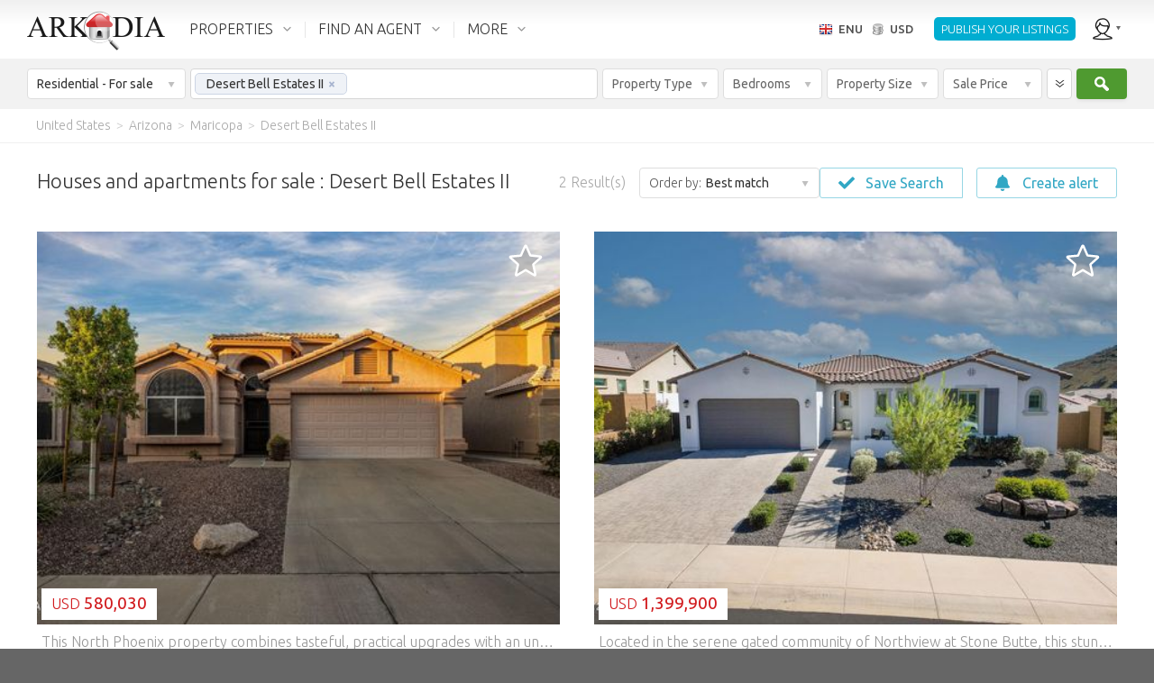

--- FILE ---
content_type: text/html; charset=utf-8
request_url: https://en.arkadia.com/for-sale/desert-bell-estates-ii-g172230/
body_size: 40216
content:
<!DOCTYPE html><html class="ak_html_properties_for_sale_residential ak_chrome ak_enu" lang="en"><head> <meta charset="utf-8"><title>Real estate listings Desert Bell Estates II. Houses, apartments, lands for sale Desert Bell Estates II</title><meta name="description" content="Houses and apartments for sale Desert Bell Estates II: Real estate listings Desert Bell Estates II for the purchase and sale by owners of houses, apartments or land." /><meta name="viewport" content="width=device-width, initial-scale=1.0, maximum-scale=1.0, minimum-scale=1.0, user-scalable=no"><meta property="fb:app_id" content="195188513847063" />                      <meta property="og:type" content="website" /><meta property="og:url" content="https://en.arkadia.com/for-sale/desert-bell-estates-ii-g172230/" /><meta property="og:title" content="Real estate listings Desert Bell Estates II. Houses, apartments, lands for sale Desert Bell Estates II" /><meta property="og:description" content="Houses and apartments for sale Desert Bell Estates II: Real estate listings Desert Bell Estates II for the purchase and sale by owners of houses, apartments or land." /><meta property="og:site_name" content="ArKadia" /><meta property="og:locale" content="en-US" /><meta property="og:image" content="https://static.arkadia.com/images/akrooter/logos/arkadia/arkadia_logo_200x200_whitebg.png" /> <link rel="apple-touch-icon-precomposed" href="https://static.arkadia.com/images/akrooter/logos/arkadia/touch-icon-57x57-precomposed.png" /><link rel="apple-touch-icon-precomposed" sizes="72x72" href="https://static.arkadia.com/images/akrooter/logos/arkadia/touch-icon-72x72-precomposed.png" /><link rel="apple-touch-icon-precomposed" sizes="114x114" href="https://static.arkadia.com/images/akrooter/logos/arkadia/touch-icon-114x114-precomposed.png" /><link rel="apple-touch-icon-precomposed" sizes="144x144" href="https://static.arkadia.com/images/akrooter/logos/arkadia/touch-icon-144x144-precomposed.png" /><link rel="shortcut icon" href="https://static.arkadia.com/favicon.ico" />       <link rel="stylesheet" type="text/css" href="https://static.arkadia.com/js/simplePagination/simplePagination.css?ak_appversion=4.0.9483.53617" /><link rel="stylesheet" type="text/css" href="https://static.arkadia.com/css/akrooter/ak_gsearch.css?ak_appversion=4.0.9483.53617" /><link rel="stylesheet" type="text/css" href="//fonts.googleapis.com/css?family=Ubuntu:300,400,500,700,300italic,400italic,500italic,700italic&#38;subset=latin,greek,cyrillic" /><link rel="stylesheet" type="text/css" href="https://static.arkadia.com/js/jqueryui/jquery-ui.min.css?ak_appversion=4.0.9483.53617" /><link rel="stylesheet" type="text/css" href="https://static.arkadia.com/js/opentip/opentip.css?ak_appversion=4.0.9483.53617" /><link rel="stylesheet" type="text/css" href="https://static.arkadia.com/css/akrooter/ak_common.css?ak_appversion=4.0.9483.53617" />            <script src="https://static.arkadia.com/js/jquery/jquery.min.js?ak_appversion=4.0.9483.53617" type="text/javascript" charset="utf-8"></script><script src="https://static.arkadia.com/js/jquery/jquery-1.min.js?ak_appversion=4.0.9483.53617" type="text/javascript" charset="utf-8"></script><script src="https://static.arkadia.com/js/simplePagination/jquery.simplePagination.js?ak_appversion=4.0.9483.53617" type="text/javascript" charset="utf-8"></script><script src="https://static.arkadia.com/js/akrooter/ak_properties.js?ak_appversion=4.0.9483.53617" type="text/javascript" charset="utf-8"></script><script src="//pagead2.googlesyndication.com/pagead/js/adsbygoogle.js" type="text/javascript" charset="utf-8" async="async"></script><script src="https://static.arkadia.com/js/jqueryui/jquery-ui.min.js?ak_appversion=4.0.9483.53617" type="text/javascript" charset="utf-8"></script><script src="https://static.arkadia.com/js/html5shiv/html5shiv.min.js?ak_appversion=4.0.9483.53617" type="text/javascript" charset="utf-8"></script><script src="https://static.arkadia.com/js/selectivizr/selectivizr-min.js?ak_appversion=4.0.9483.53617" type="text/javascript" charset="utf-8"></script><script src="https://static.arkadia.com/js/parsley/parsley.min.js?ak_appversion=4.0.9483.53617" type="text/javascript" charset="utf-8"></script><script src="https://static.arkadia.com/js/opentip/opentip-jquery-excanvas.min.js?ak_appversion=4.0.9483.53617" type="text/javascript" charset="utf-8"></script><script src="https://static.arkadia.com/js/opentip/opentip-jquery.min.js?ak_appversion=4.0.9483.53617" type="text/javascript" charset="utf-8"></script><script src="https://static.arkadia.com/js/autoNumeric/autoNumeric.js?ak_appversion=4.0.9483.53617" type="text/javascript" charset="utf-8"></script><script src="https://static.arkadia.com/js/akrooter/ak_common.js?ak_appversion=4.0.9483.53617" type="text/javascript" charset="utf-8"></script><script src="https://static.arkadia.com/js/akrooter/ak_common.enu.js?ak_appversion=4.0.9483.53617" type="text/javascript" charset="utf-8"></script>    <link rel="alternate" hreflang="fr" href="https://fr.arkadia.com/vente/desert-bell-estates-ii-g172230/" />     <link rel="alternate" hreflang="ru" href="https://ru.arkadia.com/for-sale/desert-bell-estates-ii-g172230/" />   <link rel="alternate" hreflang="es" href="https://es.arkadia.com/venta/desert-bell-estates-ii-g172230/" />   <link rel="alternate" hreflang="de" href="https://de.arkadia.com/verkauf/desert-bell-estates-ii-g172230/" />   <link rel="alternate" hreflang="it" href="https://it.arkadia.com/vendita/desert-bell-estates-ii-g172230/" />   <link rel="alternate" hreflang="pt" href="https://pt.arkadia.com/venda/desert-bell-estates-ii-g172230/" />   <link rel="alternate" hreflang="pl" href="https://pl.arkadia.com/na-sprzedaz/desert-bell-estates-ii-g172230/" />   <link rel="alternate" hreflang="sv" href="https://sv.arkadia.com/till-salu/desert-bell-estates-ii-g172230/" />    <link rel="canonical" href="https://en.arkadia.com/for-sale/desert-bell-estates-ii-g172230/" />  <script type="text/javascript">
//<![CDATA[
ak_basehref = "https://en.arkadia.com";ak_staticbasehref = "https://static.arkadia.com";ak_appversion = "4.0.9483.53617";ak_currency_code = "USD";ak_measurementsystem = 2;ak_userid = '1529816978';ak_useridbroker = null;ak_userwebmail = null;
//]]>
</script>  <script type="text/javascript">
//<![CDATA[
(function(i,s,o,g,r,a,m){i['GoogleAnalyticsObject']=r;i[r]=i[r]||function(){(i[r].q=i[r].q||[]).push(arguments)},i[r].l=1*new Date();a=s.createElement(o),m=s.getElementsByTagName(o)[0];a.async=1;a.src=g;m.parentNode.insertBefore(a,m)})(window,document,'script','//www.google-analytics.com/analytics.js','ga');ga('create', 'UA-35572971-1', {'cookieDomain': 'arkadia.com'});ga('send', 'pageview');
//]]>
</script>

<!-- Google tag (gtag.js) -->
<script async src="https://www.googletagmanager.com/gtag/js?id="></script>
<script>
	window.dataLayer = window.dataLayer || [];
	function gtag(){dataLayer.push(arguments);}
	gtag('js', new Date());

	
		gtag('config', '');
	
	
	    
</script>
   <script type="text/javascript" >
//<![CDATA[
(function(m,e,t,r,i,k,a){m[i]=m[i]||function(){(m[i].a=m[i].a||[]).push(arguments)};
m[i].l=1*new Date();k=e.createElement(t),a=e.getElementsByTagName(t)[0],k.async=1,k.src=r,a.parentNode.insertBefore(k,a)})
(window, document, "script", "https://mc.yandex.ru/metrika/tag.js", "ym");
ym(65579719, "init", {
clickmap:true,
trackLinks:true,
accurateTrackBounce:true
});
//]]>
</script><noscript><div><img src="https://mc.yandex.ru/watch/65579719" style="position:absolute; left:-9999px;" alt="" /></div></noscript> </head><body class="ak_main_body" itemscope="itemscope" itemtype="http://schema.org/WebPage">   









    






  





<!-- DO NOT TRANSLATE BELOW THIS LINE -->
  


  
  
  
  
  
  
  
  
  
  
  
  
  <!-- use a datacache with a validity of 1 days if the user is not anonymous, else with a validity of 30 days --> 
  
  
    <header class="ak_main_header_bg" itemscope="itemscope" itemtype="http://schema.org/WPHeader">
      
      <nav class="ak_main_header">  
        
        <span class="ak_header_logo" itemscope="itemscope" itemtype="http://schema.org/Organization">
          <a href="https://en.arkadia.com/" itemprop="url">
            <img src="https://static.arkadia.com/images/akrooter/logos/arkadia/arkadia_logo_header2.png" alt="Arkadia.com" itemprop="logo" />
          </a>
        </span>
                  
        <div class="ak_header_mainmenu_cont">
              <ul class="ak_header_mainmenu ak_bkmenu">
                
                
                  
                <!-- in the cfgpages.xml we must always have: -->  
                <!-- menu.items[0] = properties -->
                <!-- menu.items[1] = forums -->
                <!-- menu.items[2] = blogs -->
                
                <li data-menupopupanimduration="0" class="ak_properties">
                  <a href="javascript:void(0);">PROPERTIES</a>
                  
                    
                    
                    <ul>
                          
                            
                            
                                                
                            
                              <li>
                            
                              
                              <a href="https://en.arkadia.com/for-sale/">For sale</a>                    
                            
                              
                                
                                
                    <ul>
                          
                            
                            
                                                
                            
                              <li>
                            
                              
                              <a href="https://en.arkadia.com/for-sale/">Residential</a>                    
                            
                              
                            
                            </li>
        
                          
                            
                            
                                                
                            
                              <li>
                            
                              
                              <a href="https://en.arkadia.com/for-sale/commercial/">Commercial</a>                    
                            
                              
                            
                            </li>
        
                          
                        </ul>
                  
                              
                            
                            </li>
        
                          
                            
                            
                                                
                            
                              <li>
                            
                              
                              <a href="https://en.arkadia.com/for-rent/">Long term rentals</a>                    
                            
                              
                                
                                
                    <ul>
                          
                            
                            
                                                
                            
                              <li>
                            
                              
                              <a href="https://en.arkadia.com/for-rent/">Residential</a>                    
                            
                              
                            
                            </li>
        
                          
                            
                            
                                                
                            
                              <li>
                            
                              
                              <a href="https://en.arkadia.com/for-rent/commercial/">Commercial</a>                    
                            
                              
                            
                            </li>
        
                          
                        </ul>
                  
                              
                            
                            </li>
        
                          
                            
                            
                                                
                            
                              <li>
                            
                              
                              <a href="https://en.arkadia.com/vacation-rentals/">Vacation rentals</a>                    
                            
                              
                            
                            </li>
        
                          
                            
                            
                                                
                            
                              <li>
                            
                              
                              <a href="https://en.arkadia.com/add-property/">List your property</a>                    
                            
                              
                            
                            </li>
        
                          
                        </ul>
                  
                  
                </li>
				
                <li data-menupopupanimduration="0" class="ak_community">
                  <a href="javascript:void(0);">FIND AN AGENT</a>
                  <ul>
                    <li>
                      <a href="https://en.arkadia.com/find-an-agent/">Find an agent</a>
                      
                    </li>
                    <li>
                      <a href="https://en.arkadia.com/how-much-is-my-home-worth/">What&#39;s my home worth</a>
                      
                    </li>
					<li>
                      <a href="https://en.arkadia.com/market-trends/">Home prices</a>
                      
                    </li>
                  </ul>
                </li>
                
                
                  <li data-menupopupanimduration="0" class="ak_more">
                    <a href="javascript:void(0);">MORE</a>
                    <ul>
                      
                                            
                        
                          <li>
                        
                          
                          <a href="https://en.arkadia.com/agent-advertising/">Agent advertising</a>                    
                        
                          
                        
                        </li>
    
                      
                                            
                        
                          <li>
                        
                          
                          <a href="https://en.arkadia.com/search/">Keyword search</a>                    
                        
                          
                        
                        </li>
    
                      
                                            
                        
                          <li>
                        
                          
                          <a href="https://en.arkadia.com/about/">About Arkadia</a>                    
                        
                          
                            
                            
                    <ul>
                          
                            
                            
                                                
                            
                              <li>
                            
                              
                              <a href="https://en.arkadia.com/about/terms-use/">Terms of use</a>                    
                            
                              
                            
                            </li>
        
                          
                            
                            
                                                
                            
                              <li>
                            
                              
                              <a href="https://en.arkadia.com/about/privacy-policy/">Privacy Policy</a>                    
                            
                              
                            
                            </li>
        
                          
                            
                            
                                                
                            
                              <li>
                            
                              
                              <a href="https://en.arkadia.com/about/contact/">Contact us</a>                    
                            
                              
                            
                            </li>
        
                          
                            
                            
                                                
                            
                              <li>
                            
                              
                              <a href="https://en.arkadia.com/about/careers/">Careers</a>                    
                            
                              
                            
                            </li>
        
                          
                            
                            
                                                
                            
                              <li>
                            
                              
                              <a href="https://en.arkadia.com/about/partnership/">Partnership</a>                    
                            
                              
                            
                            </li>
        
                          
                        </ul>
                  
                          
                        
                        </li>
    
                      
                    </ul>
                  </li>
                
              
              </ul>
            </div>
          
        <ul class="ak_header_languagemenu ak_bkmenu">
          <li>
            <a href="javascript:void(0);">
              <span style="background-image:url('https://static.arkadia.com/images/akrooter/flags/lang/shiny/16/en.png')">ENU</span>
              <span>USD</span>
            </a>    
            <ul>
              <li>
                <div class="ak_languages">
                  <div class="title">Language</div>
                  
                    <a hreflang="de" class="ak_ico_deu" href="https://de.arkadia.com/verkauf/desert-bell-estates-ii-g172230/">Deutsch</a>
                    <a hreflang="en" class="ak_ico_enu ak_current" href="https://en.arkadia.com/">English</a>
                    <a hreflang="es" class="ak_ico_esn" href="https://es.arkadia.com/venta/desert-bell-estates-ii-g172230/">Español</a>
                    <a hreflang="fr" class="ak_ico_fra" href="https://fr.arkadia.com/vente/desert-bell-estates-ii-g172230/">Français</a>
                    <a hreflang="pt" class="ak_ico_ptg" href="https://pt.arkadia.com/venda/desert-bell-estates-ii-g172230/">Português</a>
                    <a hreflang="it" class="ak_ico_ita" href="https://it.arkadia.com/vendita/desert-bell-estates-ii-g172230/">Italiano</a>
                    <a hreflang="sv" class="ak_ico_sve" href="https://sv.arkadia.com/till-salu/desert-bell-estates-ii-g172230/">Svenska</a>
					<a hreflang="pl" class="ak_ico_plk" href="https://pl.arkadia.com/na-sprzedaz/desert-bell-estates-ii-g172230/">Polski</a> 
					<a hreflang="nl" class="ak_ico_nld" href="https://nl.arkadia.com/te-koop/desert-bell-estates-ii-g172230/">Nederlands</a> 
					<a hreflang="ro" class="ak_ico_rom" href="https://ro.arkadia.com/de-vanzare/desert-bell-estates-ii-g172230/">Română</a> 
					<a hreflang="ru" class="ak_ico_rus" href="https://ru.arkadia.com/for-sale/desert-bell-estates-ii-g172230/">Русский</a>    
                  
                </div>
                <div class="ak_currencies">
                  <div class="title">Currency</div>
                  <a href="javascript:void(0);" onclick="ak_changeCurrency('EUR');return false;" class="ak_ico_eur"><b>EUR</b> Euro</a>
                  <a href="javascript:void(0);" onclick="ak_changeCurrency('USD');return false;" class="ak_ico_usd ak_current"><b>USD</b> US Dollar</a>
                  <a href="javascript:void(0);" onclick="ak_changeCurrency('GBP');return false;" class="ak_ico_gbp"><b>GBP</b> British Pound</a>
                  <a href="javascript:void(0);" onclick="ak_changeCurrency('RUB');return false;" class="ak_ico_rub"><b>RUB</b> Russian Ruble</a>
                  <a href="javascript:void(0);" onclick="ak_changeCurrency('PLN');return false;" class="ak_ico_pln"><b>PLN</b> Polish Zloty</a>
                  <form action="https://en.arkadia.com/" method="get">
                     <div id="0e2ae7660b444946b82d1b4cf7225c03" class="ak_selectdropdown_1 ak_selectdropdown_1_2 ak_input2 ignore currencies"    > <div class="edit"> <div class="inner"> <span class="caption" data-caption="Other currencies" data-caption_filled="">Other currencies</span> <span class="btn"></span> </div> </div> <div class="popup">  <h6>Other currencies</h6><ul><li> <input data-parsley-class-handler="#0e2ae7660b444946b82d1b4cf7225c03" data-parsley-errors-container="#0e2ae7660b444946b82d1b4cf7225c03" data-parsley-multiple="0e2ae7660b444946b82d1b4cf7225c03" data-parsley-required="false" id="189064effc854a59a44734a648bf2530" name="ak_currency_code" type="radio" value="AFN" /> <label for="189064effc854a59a44734a648bf2530"><b>AFN</b> Afghan afghani</label></li><li> <input data-parsley-class-handler="#0e2ae7660b444946b82d1b4cf7225c03" data-parsley-errors-container="#0e2ae7660b444946b82d1b4cf7225c03" data-parsley-multiple="0e2ae7660b444946b82d1b4cf7225c03" data-parsley-required="false" id="4797cc42b1bd457d879bed3a1b3b9b4d" name="ak_currency_code" type="radio" value="ALL" /> <label for="4797cc42b1bd457d879bed3a1b3b9b4d"><b>ALL</b> Albanian lek</label></li><li> <input data-parsley-class-handler="#0e2ae7660b444946b82d1b4cf7225c03" data-parsley-errors-container="#0e2ae7660b444946b82d1b4cf7225c03" data-parsley-multiple="0e2ae7660b444946b82d1b4cf7225c03" data-parsley-required="false" id="dd5c6b0a275b4e699a0a4da4c98c4799" name="ak_currency_code" type="radio" value="DZD" /> <label for="dd5c6b0a275b4e699a0a4da4c98c4799"><b>DZD</b> Algerian Dinar</label></li><li> <input data-parsley-class-handler="#0e2ae7660b444946b82d1b4cf7225c03" data-parsley-errors-container="#0e2ae7660b444946b82d1b4cf7225c03" data-parsley-multiple="0e2ae7660b444946b82d1b4cf7225c03" data-parsley-required="false" id="4d8c2c2677b44a498be9d49f22f971fc" name="ak_currency_code" type="radio" value="AOA" /> <label for="4d8c2c2677b44a498be9d49f22f971fc"><b>AOA</b> Angolan kwanza</label></li><li> <input data-parsley-class-handler="#0e2ae7660b444946b82d1b4cf7225c03" data-parsley-errors-container="#0e2ae7660b444946b82d1b4cf7225c03" data-parsley-multiple="0e2ae7660b444946b82d1b4cf7225c03" data-parsley-required="false" id="54df23ebf22941309d3b26a1a4140624" name="ak_currency_code" type="radio" value="ARS" /> <label for="54df23ebf22941309d3b26a1a4140624"><b>ARS</b> Argentine Peso</label></li><li> <input data-parsley-class-handler="#0e2ae7660b444946b82d1b4cf7225c03" data-parsley-errors-container="#0e2ae7660b444946b82d1b4cf7225c03" data-parsley-multiple="0e2ae7660b444946b82d1b4cf7225c03" data-parsley-required="false" id="711dda0779a348e7b6c45e1df6312ffd" name="ak_currency_code" type="radio" value="AMD" /> <label for="711dda0779a348e7b6c45e1df6312ffd"><b>AMD</b> Armenian Dram</label></li><li> <input data-parsley-class-handler="#0e2ae7660b444946b82d1b4cf7225c03" data-parsley-errors-container="#0e2ae7660b444946b82d1b4cf7225c03" data-parsley-multiple="0e2ae7660b444946b82d1b4cf7225c03" data-parsley-required="false" id="e0ab2d40045b42748ac5a5b28ec3d7fc" name="ak_currency_code" type="radio" value="AWG" /> <label for="e0ab2d40045b42748ac5a5b28ec3d7fc"><b>AWG</b> Aruban florin</label></li><li> <input data-parsley-class-handler="#0e2ae7660b444946b82d1b4cf7225c03" data-parsley-errors-container="#0e2ae7660b444946b82d1b4cf7225c03" data-parsley-multiple="0e2ae7660b444946b82d1b4cf7225c03" data-parsley-required="false" id="8c26adc1d3b446cfa0f66d698df000b2" name="ak_currency_code" type="radio" value="AUD" /> <label for="8c26adc1d3b446cfa0f66d698df000b2"><b>AUD</b> Australian Dollar</label></li><li> <input data-parsley-class-handler="#0e2ae7660b444946b82d1b4cf7225c03" data-parsley-errors-container="#0e2ae7660b444946b82d1b4cf7225c03" data-parsley-multiple="0e2ae7660b444946b82d1b4cf7225c03" data-parsley-required="false" id="a56962d6564d431ebc9d0bc94c719540" name="ak_currency_code" type="radio" value="AZN" /> <label for="a56962d6564d431ebc9d0bc94c719540"><b>AZN</b> Azerbaijanian Manat</label></li><li> <input data-parsley-class-handler="#0e2ae7660b444946b82d1b4cf7225c03" data-parsley-errors-container="#0e2ae7660b444946b82d1b4cf7225c03" data-parsley-multiple="0e2ae7660b444946b82d1b4cf7225c03" data-parsley-required="false" id="f83033bbaa84483fabf0a32c97514e44" name="ak_currency_code" type="radio" value="BSD" /> <label for="f83033bbaa84483fabf0a32c97514e44"><b>BSD</b> Bahamian Dollar</label></li><li> <input data-parsley-class-handler="#0e2ae7660b444946b82d1b4cf7225c03" data-parsley-errors-container="#0e2ae7660b444946b82d1b4cf7225c03" data-parsley-multiple="0e2ae7660b444946b82d1b4cf7225c03" data-parsley-required="false" id="02ed73c442e2440696b8c6f66a9a84df" name="ak_currency_code" type="radio" value="BHD" /> <label for="02ed73c442e2440696b8c6f66a9a84df"><b>BHD</b> Bahraini Dinar</label></li><li> <input data-parsley-class-handler="#0e2ae7660b444946b82d1b4cf7225c03" data-parsley-errors-container="#0e2ae7660b444946b82d1b4cf7225c03" data-parsley-multiple="0e2ae7660b444946b82d1b4cf7225c03" data-parsley-required="false" id="bc03b968483a42fb923935ab7d3d85a6" name="ak_currency_code" type="radio" value="BDT" /> <label for="bc03b968483a42fb923935ab7d3d85a6"><b>BDT</b> Bangladeshi taka</label></li><li> <input data-parsley-class-handler="#0e2ae7660b444946b82d1b4cf7225c03" data-parsley-errors-container="#0e2ae7660b444946b82d1b4cf7225c03" data-parsley-multiple="0e2ae7660b444946b82d1b4cf7225c03" data-parsley-required="false" id="d175825fa034472d982e79e7746651f6" name="ak_currency_code" type="radio" value="BBD" /> <label for="d175825fa034472d982e79e7746651f6"><b>BBD</b> Barbadian dollar</label></li><li> <input data-parsley-class-handler="#0e2ae7660b444946b82d1b4cf7225c03" data-parsley-errors-container="#0e2ae7660b444946b82d1b4cf7225c03" data-parsley-multiple="0e2ae7660b444946b82d1b4cf7225c03" data-parsley-required="false" id="a9e5eb1feb38456e84ef484c95b8e5b5" name="ak_currency_code" type="radio" value="BYR" /> <label for="a9e5eb1feb38456e84ef484c95b8e5b5"><b>BYR</b> Belarussian Ruble</label></li><li> <input data-parsley-class-handler="#0e2ae7660b444946b82d1b4cf7225c03" data-parsley-errors-container="#0e2ae7660b444946b82d1b4cf7225c03" data-parsley-multiple="0e2ae7660b444946b82d1b4cf7225c03" data-parsley-required="false" id="c234aceea6064a83a5b95dcdaeb63cad" name="ak_currency_code" type="radio" value="BWP" /> <label for="c234aceea6064a83a5b95dcdaeb63cad"><b>BWP</b> Botswana pula</label></li><li> <input data-parsley-class-handler="#0e2ae7660b444946b82d1b4cf7225c03" data-parsley-errors-container="#0e2ae7660b444946b82d1b4cf7225c03" data-parsley-multiple="0e2ae7660b444946b82d1b4cf7225c03" data-parsley-required="false" id="db0843add8194f4bbce5cbb0f7bcdf72" name="ak_currency_code" type="radio" value="BRL" /> <label for="db0843add8194f4bbce5cbb0f7bcdf72"><b>BRL</b> Brazil Real</label></li><li> <input data-parsley-class-handler="#0e2ae7660b444946b82d1b4cf7225c03" data-parsley-errors-container="#0e2ae7660b444946b82d1b4cf7225c03" data-parsley-multiple="0e2ae7660b444946b82d1b4cf7225c03" data-parsley-required="false" id="3f4a656a567146cb92cfa766d6e172f8" name="ak_currency_code" type="radio" value="BGN" /> <label for="3f4a656a567146cb92cfa766d6e172f8"><b>BGN</b> Bulgarian Lev</label></li><li> <input data-parsley-class-handler="#0e2ae7660b444946b82d1b4cf7225c03" data-parsley-errors-container="#0e2ae7660b444946b82d1b4cf7225c03" data-parsley-multiple="0e2ae7660b444946b82d1b4cf7225c03" data-parsley-required="false" id="622dc786caf54085827e8589abe5711d" name="ak_currency_code" type="radio" value="CAD" /> <label for="622dc786caf54085827e8589abe5711d"><b>CAD</b> Canadian Dollar</label></li><li> <input data-parsley-class-handler="#0e2ae7660b444946b82d1b4cf7225c03" data-parsley-errors-container="#0e2ae7660b444946b82d1b4cf7225c03" data-parsley-multiple="0e2ae7660b444946b82d1b4cf7225c03" data-parsley-required="false" id="aeb644a394d647c0bb596ed5f8adf2ec" name="ak_currency_code" type="radio" value="XPF" /> <label for="aeb644a394d647c0bb596ed5f8adf2ec"><b>XPF</b> CFP franc</label></li><li> <input data-parsley-class-handler="#0e2ae7660b444946b82d1b4cf7225c03" data-parsley-errors-container="#0e2ae7660b444946b82d1b4cf7225c03" data-parsley-multiple="0e2ae7660b444946b82d1b4cf7225c03" data-parsley-required="false" id="bfe567c767e344498b58a0496e1edbd8" name="ak_currency_code" type="radio" value="CLP" /> <label for="bfe567c767e344498b58a0496e1edbd8"><b>CLP</b> Chilean Peso</label></li><li> <input data-parsley-class-handler="#0e2ae7660b444946b82d1b4cf7225c03" data-parsley-errors-container="#0e2ae7660b444946b82d1b4cf7225c03" data-parsley-multiple="0e2ae7660b444946b82d1b4cf7225c03" data-parsley-required="false" id="8cf2d2e05cc240feb42f4bcc862939cb" name="ak_currency_code" type="radio" value="CNY" /> <label for="8cf2d2e05cc240feb42f4bcc862939cb"><b>CNY</b> Chinese Yuan</label></li><li> <input data-parsley-class-handler="#0e2ae7660b444946b82d1b4cf7225c03" data-parsley-errors-container="#0e2ae7660b444946b82d1b4cf7225c03" data-parsley-multiple="0e2ae7660b444946b82d1b4cf7225c03" data-parsley-required="false" id="8c92b385398c41dab2825620d5e81c4b" name="ak_currency_code" type="radio" value="COP" /> <label for="8c92b385398c41dab2825620d5e81c4b"><b>COP</b> Colombian Peso</label></li><li> <input data-parsley-class-handler="#0e2ae7660b444946b82d1b4cf7225c03" data-parsley-errors-container="#0e2ae7660b444946b82d1b4cf7225c03" data-parsley-multiple="0e2ae7660b444946b82d1b4cf7225c03" data-parsley-required="false" id="ac4fb854f2a14e0780bf00cdcdd9ad64" name="ak_currency_code" type="radio" value="HRK" /> <label for="ac4fb854f2a14e0780bf00cdcdd9ad64"><b>HRK</b> Croatian Kuna</label></li><li> <input data-parsley-class-handler="#0e2ae7660b444946b82d1b4cf7225c03" data-parsley-errors-container="#0e2ae7660b444946b82d1b4cf7225c03" data-parsley-multiple="0e2ae7660b444946b82d1b4cf7225c03" data-parsley-required="false" id="eaf8e9e409374611815b6e57b792594f" name="ak_currency_code" type="radio" value="CYP" /> <label for="eaf8e9e409374611815b6e57b792594f"><b>CYP</b> Cypriot Pound</label></li><li> <input data-parsley-class-handler="#0e2ae7660b444946b82d1b4cf7225c03" data-parsley-errors-container="#0e2ae7660b444946b82d1b4cf7225c03" data-parsley-multiple="0e2ae7660b444946b82d1b4cf7225c03" data-parsley-required="false" id="1caf1fd831274b669e1f9ad968274782" name="ak_currency_code" type="radio" value="CZK" /> <label for="1caf1fd831274b669e1f9ad968274782"><b>CZK</b> Czech Koruna</label></li><li> <input data-parsley-class-handler="#0e2ae7660b444946b82d1b4cf7225c03" data-parsley-errors-container="#0e2ae7660b444946b82d1b4cf7225c03" data-parsley-multiple="0e2ae7660b444946b82d1b4cf7225c03" data-parsley-required="false" id="40b77dd0db5a46d5b1c2c891d6c594af" name="ak_currency_code" type="radio" value="DKK" /> <label for="40b77dd0db5a46d5b1c2c891d6c594af"><b>DKK</b> Danish Krone</label></li><li> <input data-parsley-class-handler="#0e2ae7660b444946b82d1b4cf7225c03" data-parsley-errors-container="#0e2ae7660b444946b82d1b4cf7225c03" data-parsley-multiple="0e2ae7660b444946b82d1b4cf7225c03" data-parsley-required="false" id="23c85fbeea504c5e8e357995fc076bb9" name="ak_currency_code" type="radio" value="XCD" /> <label for="23c85fbeea504c5e8e357995fc076bb9"><b>XCD</b> East Caribbean Dollar</label></li><li> <input data-parsley-class-handler="#0e2ae7660b444946b82d1b4cf7225c03" data-parsley-errors-container="#0e2ae7660b444946b82d1b4cf7225c03" data-parsley-multiple="0e2ae7660b444946b82d1b4cf7225c03" data-parsley-required="false" id="b5abf7807f904281a56a8a24c0657027" name="ak_currency_code" type="radio" value="EGP" /> <label for="b5abf7807f904281a56a8a24c0657027"><b>EGP</b> Egyptian Pound</label></li><li> <input data-parsley-class-handler="#0e2ae7660b444946b82d1b4cf7225c03" data-parsley-errors-container="#0e2ae7660b444946b82d1b4cf7225c03" data-parsley-multiple="0e2ae7660b444946b82d1b4cf7225c03" data-parsley-required="false" id="750b23caf9b4495b83814d5ca90ec056" name="ak_currency_code" type="radio" value="ETB" /> <label for="750b23caf9b4495b83814d5ca90ec056"><b>ETB</b> Ethiopian Birr</label></li><li> <input data-parsley-class-handler="#0e2ae7660b444946b82d1b4cf7225c03" data-parsley-errors-container="#0e2ae7660b444946b82d1b4cf7225c03" data-parsley-multiple="0e2ae7660b444946b82d1b4cf7225c03" data-parsley-required="false" id="80e7320fdf5f45c981462423657d96f1" name="ak_currency_code" type="radio" value="GEL" /> <label for="80e7320fdf5f45c981462423657d96f1"><b>GEL</b> Georgian Lari</label></li><li> <input data-parsley-class-handler="#0e2ae7660b444946b82d1b4cf7225c03" data-parsley-errors-container="#0e2ae7660b444946b82d1b4cf7225c03" data-parsley-multiple="0e2ae7660b444946b82d1b4cf7225c03" data-parsley-required="false" id="4b1ccfadbcbb4fcb857e6fa297754e7c" name="ak_currency_code" type="radio" value="GHS" /> <label for="4b1ccfadbcbb4fcb857e6fa297754e7c"><b>GHS</b> Ghana cedi</label></li><li> <input data-parsley-class-handler="#0e2ae7660b444946b82d1b4cf7225c03" data-parsley-errors-container="#0e2ae7660b444946b82d1b4cf7225c03" data-parsley-multiple="0e2ae7660b444946b82d1b4cf7225c03" data-parsley-required="false" id="f457b37d3cd84b9b8ef52a324ec3a360" name="ak_currency_code" type="radio" value="HUF" /> <label for="f457b37d3cd84b9b8ef52a324ec3a360"><b>HUF</b> Hungarian Forint</label></li><li> <input data-parsley-class-handler="#0e2ae7660b444946b82d1b4cf7225c03" data-parsley-errors-container="#0e2ae7660b444946b82d1b4cf7225c03" data-parsley-multiple="0e2ae7660b444946b82d1b4cf7225c03" data-parsley-required="false" id="1dc8cf85670a4904a1503159da618396" name="ak_currency_code" type="radio" value="INR" /> <label for="1dc8cf85670a4904a1503159da618396"><b>INR</b> Indian Rupee</label></li><li> <input data-parsley-class-handler="#0e2ae7660b444946b82d1b4cf7225c03" data-parsley-errors-container="#0e2ae7660b444946b82d1b4cf7225c03" data-parsley-multiple="0e2ae7660b444946b82d1b4cf7225c03" data-parsley-required="false" id="4bc115f3f29f4a8082b0eba3d6e389a3" name="ak_currency_code" type="radio" value="IRR" /> <label for="4bc115f3f29f4a8082b0eba3d6e389a3"><b>IRR</b> Iranian Rial</label></li><li> <input data-parsley-class-handler="#0e2ae7660b444946b82d1b4cf7225c03" data-parsley-errors-container="#0e2ae7660b444946b82d1b4cf7225c03" data-parsley-multiple="0e2ae7660b444946b82d1b4cf7225c03" data-parsley-required="false" id="0e4b8c3caf6d418b9cef0c9747bff7f6" name="ak_currency_code" type="radio" value="IQD" /> <label for="0e4b8c3caf6d418b9cef0c9747bff7f6"><b>IQD</b> Iraqi dinar</label></li><li> <input data-parsley-class-handler="#0e2ae7660b444946b82d1b4cf7225c03" data-parsley-errors-container="#0e2ae7660b444946b82d1b4cf7225c03" data-parsley-multiple="0e2ae7660b444946b82d1b4cf7225c03" data-parsley-required="false" id="bf53d87a7dea4a65bd363fafe7efa4d7" name="ak_currency_code" type="radio" value="ILS" /> <label for="bf53d87a7dea4a65bd363fafe7efa4d7"><b>ILS</b> Israeli new shekel</label></li><li> <input data-parsley-class-handler="#0e2ae7660b444946b82d1b4cf7225c03" data-parsley-errors-container="#0e2ae7660b444946b82d1b4cf7225c03" data-parsley-multiple="0e2ae7660b444946b82d1b4cf7225c03" data-parsley-required="false" id="883bcdb0a3dc4ce884e10226f03ecfba" name="ak_currency_code" type="radio" value="JPY" /> <label for="883bcdb0a3dc4ce884e10226f03ecfba"><b>JPY</b> Japanese yen</label></li><li> <input data-parsley-class-handler="#0e2ae7660b444946b82d1b4cf7225c03" data-parsley-errors-container="#0e2ae7660b444946b82d1b4cf7225c03" data-parsley-multiple="0e2ae7660b444946b82d1b4cf7225c03" data-parsley-required="false" id="01833c33329642db92c6cdede48be1b7" name="ak_currency_code" type="radio" value="KZT" /> <label for="01833c33329642db92c6cdede48be1b7"><b>KZT</b> Kazakhstani tenge</label></li><li> <input data-parsley-class-handler="#0e2ae7660b444946b82d1b4cf7225c03" data-parsley-errors-container="#0e2ae7660b444946b82d1b4cf7225c03" data-parsley-multiple="0e2ae7660b444946b82d1b4cf7225c03" data-parsley-required="false" id="6c754a53cb774987a22fd62da43d7d57" name="ak_currency_code" type="radio" value="KWD" /> <label for="6c754a53cb774987a22fd62da43d7d57"><b>KWD</b> Kuwaiti Dinar</label></li><li> <input data-parsley-class-handler="#0e2ae7660b444946b82d1b4cf7225c03" data-parsley-errors-container="#0e2ae7660b444946b82d1b4cf7225c03" data-parsley-multiple="0e2ae7660b444946b82d1b4cf7225c03" data-parsley-required="false" id="5f06077f79c34487b7c53a910834e8c5" name="ak_currency_code" type="radio" value="KGS" /> <label for="5f06077f79c34487b7c53a910834e8c5"><b>KGS</b> Kyrgyzstani som</label></li><li> <input data-parsley-class-handler="#0e2ae7660b444946b82d1b4cf7225c03" data-parsley-errors-container="#0e2ae7660b444946b82d1b4cf7225c03" data-parsley-multiple="0e2ae7660b444946b82d1b4cf7225c03" data-parsley-required="false" id="876fb5e623824935af44cf183f016db9" name="ak_currency_code" type="radio" value="LVL" /> <label for="876fb5e623824935af44cf183f016db9"><b>LVL</b> Latvian Lats</label></li><li> <input data-parsley-class-handler="#0e2ae7660b444946b82d1b4cf7225c03" data-parsley-errors-container="#0e2ae7660b444946b82d1b4cf7225c03" data-parsley-multiple="0e2ae7660b444946b82d1b4cf7225c03" data-parsley-required="false" id="d85175b7eb7e4c06a8f8feae95bdaa01" name="ak_currency_code" type="radio" value="MKD" /> <label for="d85175b7eb7e4c06a8f8feae95bdaa01"><b>MKD</b> Macedonian Denar</label></li><li> <input data-parsley-class-handler="#0e2ae7660b444946b82d1b4cf7225c03" data-parsley-errors-container="#0e2ae7660b444946b82d1b4cf7225c03" data-parsley-multiple="0e2ae7660b444946b82d1b4cf7225c03" data-parsley-required="false" id="93eadca595794c4cbfcb466ee8aac3b2" name="ak_currency_code" type="radio" value="MYR" /> <label for="93eadca595794c4cbfcb466ee8aac3b2"><b>MYR</b> Malaysian Ringgit</label></li><li> <input data-parsley-class-handler="#0e2ae7660b444946b82d1b4cf7225c03" data-parsley-errors-container="#0e2ae7660b444946b82d1b4cf7225c03" data-parsley-multiple="0e2ae7660b444946b82d1b4cf7225c03" data-parsley-required="false" id="43d096fbc1064981a8d31c76ffbf11d5" name="ak_currency_code" type="radio" value="MXN" /> <label for="43d096fbc1064981a8d31c76ffbf11d5"><b>MXN</b> Mexican Peso</label></li><li> <input data-parsley-class-handler="#0e2ae7660b444946b82d1b4cf7225c03" data-parsley-errors-container="#0e2ae7660b444946b82d1b4cf7225c03" data-parsley-multiple="0e2ae7660b444946b82d1b4cf7225c03" data-parsley-required="false" id="f93f427955b84e778da020a04abeff01" name="ak_currency_code" type="radio" value="MDL" /> <label for="f93f427955b84e778da020a04abeff01"><b>MDL</b> Moldovan Leu</label></li><li> <input data-parsley-class-handler="#0e2ae7660b444946b82d1b4cf7225c03" data-parsley-errors-container="#0e2ae7660b444946b82d1b4cf7225c03" data-parsley-multiple="0e2ae7660b444946b82d1b4cf7225c03" data-parsley-required="false" id="6c0169fd959448b19ccec9f5892a3c1a" name="ak_currency_code" type="radio" value="MAD" /> <label for="6c0169fd959448b19ccec9f5892a3c1a"><b>MAD</b> Moroccan Dirham</label></li><li> <input data-parsley-class-handler="#0e2ae7660b444946b82d1b4cf7225c03" data-parsley-errors-container="#0e2ae7660b444946b82d1b4cf7225c03" data-parsley-multiple="0e2ae7660b444946b82d1b4cf7225c03" data-parsley-required="false" id="464f7dfbdfca41e0a3c03883b13f86f1" name="ak_currency_code" type="radio" value="NZD" /> <label for="464f7dfbdfca41e0a3c03883b13f86f1"><b>NZD</b> New Zealand Dollar</label></li><li> <input data-parsley-class-handler="#0e2ae7660b444946b82d1b4cf7225c03" data-parsley-errors-container="#0e2ae7660b444946b82d1b4cf7225c03" data-parsley-multiple="0e2ae7660b444946b82d1b4cf7225c03" data-parsley-required="false" id="14ed303e83214923b17c59a4841ca671" name="ak_currency_code" type="radio" value="NOK" /> <label for="14ed303e83214923b17c59a4841ca671"><b>NOK</b> Norwegian Krone</label></li><li> <input data-parsley-class-handler="#0e2ae7660b444946b82d1b4cf7225c03" data-parsley-errors-container="#0e2ae7660b444946b82d1b4cf7225c03" data-parsley-multiple="0e2ae7660b444946b82d1b4cf7225c03" data-parsley-required="false" id="cc5968c7725d43ffbe453c68ba46122c" name="ak_currency_code" type="radio" value="PKR" /> <label for="cc5968c7725d43ffbe453c68ba46122c"><b>PKR</b> Pakistani Rupee</label></li><li> <input data-parsley-class-handler="#0e2ae7660b444946b82d1b4cf7225c03" data-parsley-errors-container="#0e2ae7660b444946b82d1b4cf7225c03" data-parsley-multiple="0e2ae7660b444946b82d1b4cf7225c03" data-parsley-required="false" id="e8fcdeff54344a04a3bb4139e2b209b0" name="ak_currency_code" type="radio" value="PHP" /> <label for="e8fcdeff54344a04a3bb4139e2b209b0"><b>PHP</b> Philippine Peso</label></li><li> <input data-parsley-class-handler="#0e2ae7660b444946b82d1b4cf7225c03" data-parsley-errors-container="#0e2ae7660b444946b82d1b4cf7225c03" data-parsley-multiple="0e2ae7660b444946b82d1b4cf7225c03" data-parsley-required="false" id="7e7233c893444729b6c38222543b8883" name="ak_currency_code" type="radio" value="RON" /> <label for="7e7233c893444729b6c38222543b8883"><b>RON</b> Romanian leu</label></li><li> <input data-parsley-class-handler="#0e2ae7660b444946b82d1b4cf7225c03" data-parsley-errors-container="#0e2ae7660b444946b82d1b4cf7225c03" data-parsley-multiple="0e2ae7660b444946b82d1b4cf7225c03" data-parsley-required="false" id="e24a26e9ad3a4f58b3c95a3b3db8f063" name="ak_currency_code" type="radio" value="SAR" /> <label for="e24a26e9ad3a4f58b3c95a3b3db8f063"><b>SAR</b> Saudi riyal</label></li><li> <input data-parsley-class-handler="#0e2ae7660b444946b82d1b4cf7225c03" data-parsley-errors-container="#0e2ae7660b444946b82d1b4cf7225c03" data-parsley-multiple="0e2ae7660b444946b82d1b4cf7225c03" data-parsley-required="false" id="ac5b2ec64f394262bbf5f546d3702148" name="ak_currency_code" type="radio" value="RSD" /> <label for="ac5b2ec64f394262bbf5f546d3702148"><b>RSD</b> Serbian Dinar</label></li><li> <input data-parsley-class-handler="#0e2ae7660b444946b82d1b4cf7225c03" data-parsley-errors-container="#0e2ae7660b444946b82d1b4cf7225c03" data-parsley-multiple="0e2ae7660b444946b82d1b4cf7225c03" data-parsley-required="false" id="725ff5d782ff48bfb8bb500a06b076b6" name="ak_currency_code" type="radio" value="SGD" /> <label for="725ff5d782ff48bfb8bb500a06b076b6"><b>SGD</b> Singapore dollar</label></li><li> <input data-parsley-class-handler="#0e2ae7660b444946b82d1b4cf7225c03" data-parsley-errors-container="#0e2ae7660b444946b82d1b4cf7225c03" data-parsley-multiple="0e2ae7660b444946b82d1b4cf7225c03" data-parsley-required="false" id="7ad860757b3241ab944a72b060dae571" name="ak_currency_code" type="radio" value="ZAR" /> <label for="7ad860757b3241ab944a72b060dae571"><b>ZAR</b> South Africa Rand</label></li><li> <input data-parsley-class-handler="#0e2ae7660b444946b82d1b4cf7225c03" data-parsley-errors-container="#0e2ae7660b444946b82d1b4cf7225c03" data-parsley-multiple="0e2ae7660b444946b82d1b4cf7225c03" data-parsley-required="false" id="f09a9005ac654aa994e5ae0a4450984a" name="ak_currency_code" type="radio" value="KRW" /> <label for="f09a9005ac654aa994e5ae0a4450984a"><b>KRW</b> South Korean won</label></li><li> <input data-parsley-class-handler="#0e2ae7660b444946b82d1b4cf7225c03" data-parsley-errors-container="#0e2ae7660b444946b82d1b4cf7225c03" data-parsley-multiple="0e2ae7660b444946b82d1b4cf7225c03" data-parsley-required="false" id="05fc6858863d4862b68896c9c0959094" name="ak_currency_code" type="radio" value="SDG" /> <label for="05fc6858863d4862b68896c9c0959094"><b>SDG</b> Sudanese Pound</label></li><li> <input data-parsley-class-handler="#0e2ae7660b444946b82d1b4cf7225c03" data-parsley-errors-container="#0e2ae7660b444946b82d1b4cf7225c03" data-parsley-multiple="0e2ae7660b444946b82d1b4cf7225c03" data-parsley-required="false" id="2a93ed81f7504f91ab7d28027d2c1101" name="ak_currency_code" type="radio" value="SEK" /> <label for="2a93ed81f7504f91ab7d28027d2c1101"><b>SEK</b> Swedish Krona</label></li><li> <input data-parsley-class-handler="#0e2ae7660b444946b82d1b4cf7225c03" data-parsley-errors-container="#0e2ae7660b444946b82d1b4cf7225c03" data-parsley-multiple="0e2ae7660b444946b82d1b4cf7225c03" data-parsley-required="false" id="e587c295a9db4ebdb41986eddf1c868a" name="ak_currency_code" type="radio" value="CHF" /> <label for="e587c295a9db4ebdb41986eddf1c868a"><b>CHF</b> Swiss Franc</label></li><li> <input data-parsley-class-handler="#0e2ae7660b444946b82d1b4cf7225c03" data-parsley-errors-container="#0e2ae7660b444946b82d1b4cf7225c03" data-parsley-multiple="0e2ae7660b444946b82d1b4cf7225c03" data-parsley-required="false" id="e39da2d239b243a5aa90f50d9a308884" name="ak_currency_code" type="radio" value="THB" /> <label for="e39da2d239b243a5aa90f50d9a308884"><b>THB</b> Thai Baht</label></li><li> <input data-parsley-class-handler="#0e2ae7660b444946b82d1b4cf7225c03" data-parsley-errors-container="#0e2ae7660b444946b82d1b4cf7225c03" data-parsley-multiple="0e2ae7660b444946b82d1b4cf7225c03" data-parsley-required="false" id="1b64f5b435fd4b6a9a40c712a0ed8c1f" name="ak_currency_code" type="radio" value="TRY" /> <label for="1b64f5b435fd4b6a9a40c712a0ed8c1f"><b>TRY</b> Turkish Lira</label></li><li> <input data-parsley-class-handler="#0e2ae7660b444946b82d1b4cf7225c03" data-parsley-errors-container="#0e2ae7660b444946b82d1b4cf7225c03" data-parsley-multiple="0e2ae7660b444946b82d1b4cf7225c03" data-parsley-required="false" id="8896eb221bf0406fa04024de2b60f736" name="ak_currency_code" type="radio" value="TMT" /> <label for="8896eb221bf0406fa04024de2b60f736"><b>TMT</b> Turkmenistan manat</label></li><li> <input data-parsley-class-handler="#0e2ae7660b444946b82d1b4cf7225c03" data-parsley-errors-container="#0e2ae7660b444946b82d1b4cf7225c03" data-parsley-multiple="0e2ae7660b444946b82d1b4cf7225c03" data-parsley-required="false" id="3bdea9101fe94622922cf89f068a334b" name="ak_currency_code" type="radio" value="UAH" /> <label for="3bdea9101fe94622922cf89f068a334b"><b>UAH</b> Ukrainian hryvnia</label></li><li> <input data-parsley-class-handler="#0e2ae7660b444946b82d1b4cf7225c03" data-parsley-errors-container="#0e2ae7660b444946b82d1b4cf7225c03" data-parsley-multiple="0e2ae7660b444946b82d1b4cf7225c03" data-parsley-required="false" id="26655b6efd154d0d849535bf45dc1813" name="ak_currency_code" type="radio" value="AED" /> <label for="26655b6efd154d0d849535bf45dc1813"><b>AED</b> United Arab Emirates dirham</label></li><li> <input data-parsley-class-handler="#0e2ae7660b444946b82d1b4cf7225c03" data-parsley-errors-container="#0e2ae7660b444946b82d1b4cf7225c03" data-parsley-multiple="0e2ae7660b444946b82d1b4cf7225c03" data-parsley-required="false" id="15ece41a31bd435880b41d755839ce98" name="ak_currency_code" type="radio" value="VND" /> <label for="15ece41a31bd435880b41d755839ce98"><b>VND</b> Vietnamese dong</label></li></ul></div> </div><script type="text/javascript">
//<![CDATA[
ak_initSelectDropdown_1($("#0e2ae7660b444946b82d1b4cf7225c03"));
//]]>
</script> 
                  </form>
                </div>
              </li>
            </ul>
          </li>
        </ul>      
                  
        <ul class="ak_header_addpropertymenu ak_bkmenu">
		  
            <li>
              <a href="javascript:void(0);">
                <span>Publish your listings</span>
              </a>    
              <ul>
                <li><a href="https://en.arkadia.com/add-property/?origin=top_menu_item">Property Owner</a></li>
                <li><a href="https://en.arkadia.com/agent-advertising/?origin=top_menu_item">Real Estate Agency</a></li>
              </ul>
            </li>
		  
        </ul>
          
        <div class="ak_displaynone">          
          <svg xmlns="http://www.w3.org/2000/svg" xmlns:xlink="http://www.w3.org/1999/xlink">      
  <symbol id="ak_svg_icon_menu" viewbox="0 0 32 32">
    <line x1="7" y1="9.5" x2="25" y2= "9.5" />
    <line x1="7" y1="15.5" x2="25" y2= "15.5" />
    <line x1="7" y1="21.5" x2="25" y2= "21.5" />
  </symbol>
</svg>



        </div>
        <div class="ak_header_mobilemainmenu_btn">
          <span class="icon"><svg><use xlink:href="#ak_svg_icon_menu"></use></svg></span>
        </div>
       
        
          <div class="ak_header_mobilemyaccountmenu_btn ak_notlogged"></div>
        
                  
        
                 
          <ul class="ak_header_myaccountmenu ak_bkmenu ak_notlogged">
            <li>
              <a href="javascript:void(0);"></a>    
              <ul>
                <li>
                  <form action="https://en.arkadia.com/" method="post" class="ignore">
                    <div class="bad_credentials_msg">Invalid username or incorrect password</div>
                    <input class="ak_input2" type="text" name="login" placeholder="Username" data-parsley-required="true" data-parsley-errors-messages-disabled="true">
                    <input class="ak_input2" type="password" name="pwd" placeholder="Password" data-parsley-required="true" data-parsley-errors-messages-disabled="true">        
                    <input id="ak_header_stayconnected1" class="ak_input2" type="checkbox" name="stayconnected" value="1" checked="checked">
                    <label for="ak_header_stayconnected1">Remember me</label>
                    <a class="ak_btn_2 ak_btn_2_12 submit_btn" href="javascript:void(0);" onclick="$(this).next().click();return false;">
  <span class="overflowtip">
    <span class="icon"><span>Sign In</span></span>
  </span>
</a>
<input class="ak_displaynone" type="submit" tabindex="-1"/>  
                  </form>
                  <div class="ak_extralogin">
                    <span>or log in with:</span>
                    <a class="ak_social_icon ak_facebook" href="javascript:void(0);"></a>
                    <a class="ak_social_icon ak_yahoo" href="javascript:void(0);"></a>
                    <a class="ak_social_icon ak_google" href="javascript:void(0);"></a>
                    <a class="ak_social_icon ak_windowslive" href="javascript:void(0);"></a>
                  </div>
                  <div class="ak_register">
                    <a class="registernow" href="javascript:void(0);">Not yet registered? <b>Register now!</b></a>
                    <a class="passwordrecovery" href="javascript:void(0);">Find your username and password by your <b>email</b></a>
                  </div>
                </li>
              </ul>
            </li>
          </ul>               
    
        
        
      </nav>
      
      
      
      <nav class="ak_header_mobilemenu_cont">   
        
        <div class="ak_header_mobilemainmenu ak_header_mobilemenu">   
          <div class="ak_main_header"> 
        
            <ul>
                  
                  
                    
                  <!-- in the cfgpages.xml we must always have: -->  
                  <!-- menu.items[0] = properties -->
                  <!-- menu.items[1] = forums -->
                  <!-- menu.items[2] = blogs -->
                  
                  <li class="ak_properties haschilds">
                    <a href="javascript:void(0);">PROPERTIES</a>
                    
                      
                      
                      <ul>
                            
                                                                        
                              <li>
                                                     
                                <a href="https://en.arkadia.com/for-sale/">For sale</a>                    
                                                    
                              </li>
          
                            
                                                                        
                              <li>
                                                     
                                <a href="https://en.arkadia.com/for-rent/">Long term rentals</a>                    
                                                    
                              </li>
          
                            
                                                                        
                              <li>
                                                     
                                <a href="https://en.arkadia.com/vacation-rentals/">Vacation rentals</a>                    
                                                    
                              </li>
          
                            
                                                                        
                              <li>
                                                     
                                <a href="https://en.arkadia.com/add-property/">List your property</a>                    
                                                    
                              </li>
          
                            
                          </ul>
                    
                    
                  </li>
                                            
                  <li class="ak_community haschilds">
                    <a href="javascript:void(0);">FIND AN AGENT</a>
                    <ul>
                      <li>
                        <a href="https://en.arkadia.com/find-an-agent/">Find an agent</a>
                      </li>
                      <li>
                        <a href="https://en.arkadia.com/how-much-is-my-home-worth/">What&#39;s my home worth</a>
                      </li>
					  <li>
                        <a href="https://en.arkadia.com/market-trends/">Home prices</a>
                      </li>
                    </ul>
                  </li>
    
                  <li class="ak_language haschilds">
                    <a href="javascript:void(0);">LANGUAGE</a>
                    <ul>
                      
					    <li>
						  <a hreflang="de" class="ak_ico_deu" href="https://de.arkadia.com/verkauf/desert-bell-estates-ii-g172230/">Deutsch</a>
					    </li>
                        <li>
                          <a hreflang="en" class="ak_ico_enu ak_current" href="https://en.arkadia.com/">English</a>
                        </li>
                        <li>
                          <a hreflang="es" class="ak_ico_esn" href="https://es.arkadia.com/venta/desert-bell-estates-ii-g172230/">Español</a>
                        </li>
                        <li>
                          <a hreflang="fr" class="ak_ico_fra" href="https://fr.arkadia.com/vente/desert-bell-estates-ii-g172230/">Français</a>
                        </li>
                        <li>
                          <a hreflang="pl" class="ak_ico_plk" href="https://pl.arkadia.com/na-sprzedaz/desert-bell-estates-ii-g172230/">Polski</a>
                        </li>
                        <li>
                          <a hreflang="pt" class="ak_ico_ptg" href="https://pt.arkadia.com/venda/desert-bell-estates-ii-g172230/">Português</a>
                        </li>
						<li>
                          <a hreflang="it" class="ak_ico_ita" href="https://it.arkadia.com/vendita/desert-bell-estates-ii-g172230/">Italiano</a>
                        </li>
						<li>
                          <a hreflang="sv" class="ak_ico_sve" href="https://sv.arkadia.com/till-salu/desert-bell-estates-ii-g172230/">Svenska</a>    
                        </li>
						<li>
                          <a hreflang="nl" class="ak_ico_nld" href="https://nl.arkadia.com/te-koop/desert-bell-estates-ii-g172230/">Nederlands</a>    
                        </li>
						<li>
                          <a hreflang="ro" class="ak_ico_rom" href="https://ro.arkadia.com/de-vanzare/desert-bell-estates-ii-g172230/">Română</a>    
                        </li>
						<li>
                          <a hreflang="ru" class="ak_ico_rus" href="https://ru.arkadia.com/for-sale/desert-bell-estates-ii-g172230/">Русский</a>    
                        </li>
                      
                    </ul>
                  </li>
    
                  <li class="ak_currencies haschilds">
                    <a href="javascript:void(0);">CURRENCY</a>
                    <ul>
                      
                        <li>
                          <a href="javascript:void(0);" onclick="ak_changeCurrency('AFN');return false;" ><b>AFN</b> Afghan afghani</a>   
                        </li>
                      
                        <li>
                          <a href="javascript:void(0);" onclick="ak_changeCurrency('ALL');return false;" ><b>ALL</b> Albanian lek</a>   
                        </li>
                      
                        <li>
                          <a href="javascript:void(0);" onclick="ak_changeCurrency('DZD');return false;" ><b>DZD</b> Algerian Dinar</a>   
                        </li>
                      
                        <li>
                          <a href="javascript:void(0);" onclick="ak_changeCurrency('AOA');return false;" ><b>AOA</b> Angolan kwanza</a>   
                        </li>
                      
                        <li>
                          <a href="javascript:void(0);" onclick="ak_changeCurrency('ARS');return false;" ><b>ARS</b> Argentine Peso</a>   
                        </li>
                      
                        <li>
                          <a href="javascript:void(0);" onclick="ak_changeCurrency('AMD');return false;" ><b>AMD</b> Armenian Dram</a>   
                        </li>
                      
                        <li>
                          <a href="javascript:void(0);" onclick="ak_changeCurrency('AWG');return false;" ><b>AWG</b> Aruban florin</a>   
                        </li>
                      
                        <li>
                          <a href="javascript:void(0);" onclick="ak_changeCurrency('AUD');return false;" ><b>AUD</b> Australian Dollar</a>   
                        </li>
                      
                        <li>
                          <a href="javascript:void(0);" onclick="ak_changeCurrency('AZN');return false;" ><b>AZN</b> Azerbaijanian Manat</a>   
                        </li>
                      
                        <li>
                          <a href="javascript:void(0);" onclick="ak_changeCurrency('BSD');return false;" ><b>BSD</b> Bahamian Dollar</a>   
                        </li>
                      
                        <li>
                          <a href="javascript:void(0);" onclick="ak_changeCurrency('BHD');return false;" ><b>BHD</b> Bahraini Dinar</a>   
                        </li>
                      
                        <li>
                          <a href="javascript:void(0);" onclick="ak_changeCurrency('BDT');return false;" ><b>BDT</b> Bangladeshi taka</a>   
                        </li>
                      
                        <li>
                          <a href="javascript:void(0);" onclick="ak_changeCurrency('BBD');return false;" ><b>BBD</b> Barbadian dollar</a>   
                        </li>
                      
                        <li>
                          <a href="javascript:void(0);" onclick="ak_changeCurrency('BYR');return false;" ><b>BYR</b> Belarussian Ruble</a>   
                        </li>
                      
                        <li>
                          <a href="javascript:void(0);" onclick="ak_changeCurrency('BWP');return false;" ><b>BWP</b> Botswana pula</a>   
                        </li>
                      
                        <li>
                          <a href="javascript:void(0);" onclick="ak_changeCurrency('BRL');return false;" ><b>BRL</b> Brazil Real</a>   
                        </li>
                      
                        <li>
                          <a href="javascript:void(0);" onclick="ak_changeCurrency('GBP');return false;" ><b>GBP</b> British Pound</a>   
                        </li>
                      
                        <li>
                          <a href="javascript:void(0);" onclick="ak_changeCurrency('BGN');return false;" ><b>BGN</b> Bulgarian Lev</a>   
                        </li>
                      
                        <li>
                          <a href="javascript:void(0);" onclick="ak_changeCurrency('CAD');return false;" ><b>CAD</b> Canadian Dollar</a>   
                        </li>
                      
                        <li>
                          <a href="javascript:void(0);" onclick="ak_changeCurrency('XPF');return false;" ><b>XPF</b> CFP franc</a>   
                        </li>
                      
                        <li>
                          <a href="javascript:void(0);" onclick="ak_changeCurrency('CLP');return false;" ><b>CLP</b> Chilean Peso</a>   
                        </li>
                      
                        <li>
                          <a href="javascript:void(0);" onclick="ak_changeCurrency('CNY');return false;" ><b>CNY</b> Chinese Yuan</a>   
                        </li>
                      
                        <li>
                          <a href="javascript:void(0);" onclick="ak_changeCurrency('COP');return false;" ><b>COP</b> Colombian Peso</a>   
                        </li>
                      
                        <li>
                          <a href="javascript:void(0);" onclick="ak_changeCurrency('HRK');return false;" ><b>HRK</b> Croatian Kuna</a>   
                        </li>
                      
                        <li>
                          <a href="javascript:void(0);" onclick="ak_changeCurrency('CYP');return false;" ><b>CYP</b> Cypriot Pound</a>   
                        </li>
                      
                        <li>
                          <a href="javascript:void(0);" onclick="ak_changeCurrency('CZK');return false;" ><b>CZK</b> Czech Koruna</a>   
                        </li>
                      
                        <li>
                          <a href="javascript:void(0);" onclick="ak_changeCurrency('DKK');return false;" ><b>DKK</b> Danish Krone</a>   
                        </li>
                      
                        <li>
                          <a href="javascript:void(0);" onclick="ak_changeCurrency('XCD');return false;" ><b>XCD</b> East Caribbean Dollar</a>   
                        </li>
                      
                        <li>
                          <a href="javascript:void(0);" onclick="ak_changeCurrency('EGP');return false;" ><b>EGP</b> Egyptian Pound</a>   
                        </li>
                      
                        <li>
                          <a href="javascript:void(0);" onclick="ak_changeCurrency('ETB');return false;" ><b>ETB</b> Ethiopian Birr</a>   
                        </li>
                      
                        <li>
                          <a href="javascript:void(0);" onclick="ak_changeCurrency('EUR');return false;" ><b>EUR</b> Euro</a>   
                        </li>
                      
                        <li>
                          <a href="javascript:void(0);" onclick="ak_changeCurrency('GEL');return false;" ><b>GEL</b> Georgian Lari</a>   
                        </li>
                      
                        <li>
                          <a href="javascript:void(0);" onclick="ak_changeCurrency('GHS');return false;" ><b>GHS</b> Ghana cedi</a>   
                        </li>
                      
                        <li>
                          <a href="javascript:void(0);" onclick="ak_changeCurrency('HUF');return false;" ><b>HUF</b> Hungarian Forint</a>   
                        </li>
                      
                        <li>
                          <a href="javascript:void(0);" onclick="ak_changeCurrency('INR');return false;" ><b>INR</b> Indian Rupee</a>   
                        </li>
                      
                        <li>
                          <a href="javascript:void(0);" onclick="ak_changeCurrency('IRR');return false;" ><b>IRR</b> Iranian Rial</a>   
                        </li>
                      
                        <li>
                          <a href="javascript:void(0);" onclick="ak_changeCurrency('IQD');return false;" ><b>IQD</b> Iraqi dinar</a>   
                        </li>
                      
                        <li>
                          <a href="javascript:void(0);" onclick="ak_changeCurrency('ILS');return false;" ><b>ILS</b> Israeli new shekel</a>   
                        </li>
                      
                        <li>
                          <a href="javascript:void(0);" onclick="ak_changeCurrency('JPY');return false;" ><b>JPY</b> Japanese yen</a>   
                        </li>
                      
                        <li>
                          <a href="javascript:void(0);" onclick="ak_changeCurrency('KZT');return false;" ><b>KZT</b> Kazakhstani tenge</a>   
                        </li>
                      
                        <li>
                          <a href="javascript:void(0);" onclick="ak_changeCurrency('KWD');return false;" ><b>KWD</b> Kuwaiti Dinar</a>   
                        </li>
                      
                        <li>
                          <a href="javascript:void(0);" onclick="ak_changeCurrency('KGS');return false;" ><b>KGS</b> Kyrgyzstani som</a>   
                        </li>
                      
                        <li>
                          <a href="javascript:void(0);" onclick="ak_changeCurrency('LVL');return false;" ><b>LVL</b> Latvian Lats</a>   
                        </li>
                      
                        <li>
                          <a href="javascript:void(0);" onclick="ak_changeCurrency('MKD');return false;" ><b>MKD</b> Macedonian Denar</a>   
                        </li>
                      
                        <li>
                          <a href="javascript:void(0);" onclick="ak_changeCurrency('MYR');return false;" ><b>MYR</b> Malaysian Ringgit</a>   
                        </li>
                      
                        <li>
                          <a href="javascript:void(0);" onclick="ak_changeCurrency('MXN');return false;" ><b>MXN</b> Mexican Peso</a>   
                        </li>
                      
                        <li>
                          <a href="javascript:void(0);" onclick="ak_changeCurrency('MDL');return false;" ><b>MDL</b> Moldovan Leu</a>   
                        </li>
                      
                        <li>
                          <a href="javascript:void(0);" onclick="ak_changeCurrency('MAD');return false;" ><b>MAD</b> Moroccan Dirham</a>   
                        </li>
                      
                        <li>
                          <a href="javascript:void(0);" onclick="ak_changeCurrency('NZD');return false;" ><b>NZD</b> New Zealand Dollar</a>   
                        </li>
                      
                        <li>
                          <a href="javascript:void(0);" onclick="ak_changeCurrency('NOK');return false;" ><b>NOK</b> Norwegian Krone</a>   
                        </li>
                      
                        <li>
                          <a href="javascript:void(0);" onclick="ak_changeCurrency('PKR');return false;" ><b>PKR</b> Pakistani Rupee</a>   
                        </li>
                      
                        <li>
                          <a href="javascript:void(0);" onclick="ak_changeCurrency('PHP');return false;" ><b>PHP</b> Philippine Peso</a>   
                        </li>
                      
                        <li>
                          <a href="javascript:void(0);" onclick="ak_changeCurrency('PLN');return false;" ><b>PLN</b> Polish Zloty</a>   
                        </li>
                      
                        <li>
                          <a href="javascript:void(0);" onclick="ak_changeCurrency('RON');return false;" ><b>RON</b> Romanian leu</a>   
                        </li>
                      
                        <li>
                          <a href="javascript:void(0);" onclick="ak_changeCurrency('RUB');return false;" ><b>RUB</b> Russian Ruble</a>   
                        </li>
                      
                        <li>
                          <a href="javascript:void(0);" onclick="ak_changeCurrency('SAR');return false;" ><b>SAR</b> Saudi riyal</a>   
                        </li>
                      
                        <li>
                          <a href="javascript:void(0);" onclick="ak_changeCurrency('RSD');return false;" ><b>RSD</b> Serbian Dinar</a>   
                        </li>
                      
                        <li>
                          <a href="javascript:void(0);" onclick="ak_changeCurrency('SGD');return false;" ><b>SGD</b> Singapore dollar</a>   
                        </li>
                      
                        <li>
                          <a href="javascript:void(0);" onclick="ak_changeCurrency('ZAR');return false;" ><b>ZAR</b> South Africa Rand</a>   
                        </li>
                      
                        <li>
                          <a href="javascript:void(0);" onclick="ak_changeCurrency('KRW');return false;" ><b>KRW</b> South Korean won</a>   
                        </li>
                      
                        <li>
                          <a href="javascript:void(0);" onclick="ak_changeCurrency('SDG');return false;" ><b>SDG</b> Sudanese Pound</a>   
                        </li>
                      
                        <li>
                          <a href="javascript:void(0);" onclick="ak_changeCurrency('SEK');return false;" ><b>SEK</b> Swedish Krona</a>   
                        </li>
                      
                        <li>
                          <a href="javascript:void(0);" onclick="ak_changeCurrency('CHF');return false;" ><b>CHF</b> Swiss Franc</a>   
                        </li>
                      
                        <li>
                          <a href="javascript:void(0);" onclick="ak_changeCurrency('THB');return false;" ><b>THB</b> Thai Baht</a>   
                        </li>
                      
                        <li>
                          <a href="javascript:void(0);" onclick="ak_changeCurrency('TRY');return false;" ><b>TRY</b> Turkish Lira</a>   
                        </li>
                      
                        <li>
                          <a href="javascript:void(0);" onclick="ak_changeCurrency('TMT');return false;" ><b>TMT</b> Turkmenistan manat</a>   
                        </li>
                      
                        <li>
                          <a href="javascript:void(0);" onclick="ak_changeCurrency('UAH');return false;" ><b>UAH</b> Ukrainian hryvnia</a>   
                        </li>
                      
                        <li>
                          <a href="javascript:void(0);" onclick="ak_changeCurrency('AED');return false;" ><b>AED</b> United Arab Emirates dirham</a>   
                        </li>
                      
                        <li>
                          <a href="javascript:void(0);" onclick="ak_changeCurrency('USD');return false;" class="ak_current"><b>USD</b> US Dollar</a>   
                        </li>
                      
                        <li>
                          <a href="javascript:void(0);" onclick="ak_changeCurrency('VND');return false;" ><b>VND</b> Vietnamese dong</a>   
                        </li>
                      
                    </ul>
                  </li>
                  
                  
                    <li class="ak_more haschilds">
                      <a href="javascript:void(0);">MORE</a>
                      <ul>
                        
                          <li>
                            <a href="https://en.arkadia.com/agent-advertising/">Agent advertising</a>
                          </li>
                        
                          <li>
                            <a href="https://en.arkadia.com/search/">Keyword search</a>
                          </li>
                        
                          <li>
                            <a href="https://en.arkadia.com/about/">About Arkadia</a>
                          </li>
                        
                      </ul>
                    </li>
                  
                
                </ul>
          
          </div>
        </div>
               
        <div class="ak_header_mobilemyaccountmenu ak_header_mobilemenu">   
          <div class="ak_main_header"> 
        
            
            
              <ul class="ak_notlogged">
                <li>
                  <form action="https://en.arkadia.com/" method="post" class="ignore">
                    <div class="bad_credentials_msg">Invalid username or incorrect password</div>
                    <input class="ak_input2" type="text" name="login" placeholder="Username" data-parsley-required="true" data-parsley-errors-messages-disabled="true">
                    <input class="ak_input2" type="password" name="pwd" placeholder="Password" data-parsley-required="true" data-parsley-errors-messages-disabled="true">        
                    <input id="ak_header_stayconnected2" class="ak_input2" type="checkbox" name="stayconnected" value="1" checked="checked">
                    <label for="ak_header_stayconnected2">Remember me</label>
                    <a class="ak_btn_2 ak_btn_2_12 submit_btn" href="javascript:void(0);" onclick="$(this).next().click();return false;">
  <span class="overflowtip">
    <span class="icon"><span>Sign In</span></span>
  </span>
</a>
<input class="ak_displaynone" type="submit" tabindex="-1"/>  
                  </form>
                  <div class="ak_extralogin">
                    <span>or log in with:</span>
                    <a class="ak_social_icon ak_facebook" href="javascript:void(0);"></a>
                    <a class="ak_social_icon ak_yahoo" href="javascript:void(0);"></a>
                    <a class="ak_social_icon ak_google" href="javascript:void(0);"></a>
                    <a class="ak_social_icon ak_windowslive" href="javascript:void(0);"></a>
                  </div>
                  <div class="ak_register">
                    <a class="registernow" href="javascript:void(0);">Not yet registered? <b>Register now!</b></a>
                    <a class="passwordrecovery" href="javascript:void(0);">Find your username and password by your <b>email</b></a>
                  </div>
                </li>
              </ul>               
        
            
    
          
          </div>
        </div>    
    
      </nav>
          
    </header>
  
      <script type="text/javascript">
      //<![CDATA[    
        $(document).ready(function(){
          ak_header_initMainMenu();
          ak_header_initLanguageMenu(); 
          ak_header_initAddPropertyMenu();
          ak_header_initMyAccountMenu();
          ak_header_initMyShortcutsMenu();
        });
      //]]>
      </script>
       
  
  
 <div class="ak_main_content_bg"> 














  

























  


  
    
      
 





<!-- Meta-title -->

<!-- Meta-title (end) -->


<!-- Meta-description -->

<!-- Meta-description (end) -->

<!-- DO NOT TRANSLATE BELOW THIS LINE -->

<!-- We will not show more than 42 pages (42 * 24 = 1008 and we have 1000 results maximum),
     so if someone is trying to access more than 42 page we return 404 -->


  
  
  
  
  
  <!-- Init the request -->
       <!-- don't raise any exception if the value in the get/post params are wrong -->
       <!-- update the request from the get/post params  -->
      
      
      
        
          
        
      
      
        
          
        
      
      
        
          
        
                 
       
        
      
      <!-- Init the request (end) -->
      
      <!-- places deactivated because of international sanctions -->
      
        
          
            
                  
                
                
                  
                
          
        
      

      
       
        <!-- Meta pagination --> 
        
         
        
         
        
        <!-- Meta pagination (end) -->
          
        <!-- Meta-title and meta-description -->
        
        
        <!-- Meta-title and meta-description (end) -->
        
        
		
		
        
        <div class="ak_displaynone">
          <svg xmlns="http://www.w3.org/2000/svg" xmlns:xlink="http://www.w3.org/1999/xlink">      
  <symbol id="ak_svg_icon_arrow_down" viewbox="0 0 9 13">
    <polyline points="7.5,9 4.5,12 1.5,9"/>
    <line x1="4.5" y1="1" x2="4.5" y2="12"/>
  </symbol>
</svg>
          <svg xmlns="http://www.w3.org/2000/svg" xmlns:xlink="http://www.w3.org/1999/xlink">      
  <symbol id="ak_svg_icon_arrow_left" viewbox="0 0 32 32">
    <polyline points="14,9 9,16 14,23"/>
  </symbol>
</svg>
          <svg xmlns="http://www.w3.org/2000/svg" xmlns:xlink="http://www.w3.org/1999/xlink">      
  <symbol id="ak_svg_icon_arrow_right" viewbox="0 0 32 32">
    <polyline points="18,9 23,16 18,23"/>
  </symbol>
</svg>
          <svg xmlns="http://www.w3.org/2000/svg" xmlns:xlink="http://www.w3.org/1999/xlink">      
  <symbol id="ak_svg_icon_edit" viewbox="0 0 24 24">
    <path d="M14.3,5.1l0.9,0.4c0.5,0.2,0.8,0.8,0.5,1.3l-4.8,11L8.7,19l-0.5-2.4l4.8-11C13.2,5.1,13.8,4.9,14.3,5.1z"/>
    <line x1="12.7" y1="6.2" x2="15.5" y2="7.4" />
    <line x1="8.4" y1="16.1" x2="11.1" y2="17.3" />
  </symbol>
</svg>

          <svg xmlns="http://www.w3.org/2000/svg" xmlns:xlink="http://www.w3.org/1999/xlink">      
  <symbol id="ak_svg_icon_close" viewbox="0 0 32 32">
    <line x1="9" y1="23" x2="23" y2= "9" />
    <line x1="23" y1="23" x2="8" y2= "9" />
  </symbol>
</svg>



          <svg xmlns="http://www.w3.org/2000/svg" xmlns:xlink="http://www.w3.org/1999/xlink">      
  <symbol id="ak_svg_icon_info" viewbox="0 0 24 24">
    <path d="M12.91,6.21 c-0.23,0-0.41-0.18-0.41-0.4c0-0.23,0.18-0.41,0.41-0.41"/>
    <path d="M12.91,5.4 c0.22,0,0.4,0.18,0.4,0.41c0,0.22-0.181,0.4-0.4,0.4"/>
    <path d="M10.7,10.12 c0.51-0.33,1.53-0.2,1.52,0.72c-0.01,0.68-0.42,1.76-0.77,2.83c-0.34,1.07-0.75,2.15-0.76,2.83c-0.02,0.92,1,1.05,1.52,0.721"/>
  </symbol>
</svg>
          <svg xmlns="http://www.w3.org/2000/svg" xmlns:xlink="http://www.w3.org/1999/xlink">
	<symbol id="ak_svg_icon_star" viewBox="0 0 27 27">
		<path d="M12.8 3.1l2.3 5.3c0 .1.2.2.3.2l5.6.6c.2 0 .3.2.3.4 0 .1 0 .2-.1.2L17 13.6c-.1.1-.2.2-.1.4l1.2 5.6c0 .2-.1.4-.3.4h-.2l-4.9-2.9c-.1-.1-.3-.1-.4 0L7.4 20c-.2.1-.4 0-.5-.2 0-.1-.1-.2 0-.3L8.1 14c0-.2 0-.3-.1-.4L3.7 9.8c-.2-.2-.2-.4 0-.5.1-.1.2-.1.2-.1l5.6-.5c.2 0 .3-.1.3-.2l2.3-5.2c.1-.3.3-.4.5-.3.1 0 .2.1.2.1z"/>
	</symbol>
</svg>
          <svg aria-hidden="true" focusable="false" data-prefix="fas" data-icon="map-marker-alt" id="ak_svg_icon_map_marker" class="svg-inline--fa fa-map-marker-alt fa-w-12" role="img" xmlns="http://www.w3.org/2000/svg" viewBox="0 0 384 512"><path fill="currentColor" d="M172.268 501.67C26.97 291.031 0 269.413 0 192 0 85.961 85.961 0 192 0s192 85.961 192 192c0 77.413-26.97 99.031-172.268 309.67-9.535 13.774-29.93 13.773-39.464 0zM192 272c44.183 0 80-35.817 80-80s-35.817-80-80-80-80 35.817-80 80 35.817 80 80 80z"></path></svg>
          <svg aria-hidden="true" focusable="false" data-prefix="fas" data-icon="phone-alt" id="ak_svg_icon_phone_solid" class="svg-inline--fa fa-phone-alt fa-w-16" role="img" xmlns="http://www.w3.org/2000/svg" viewBox="0 0 512 512"><path fill="currentColor" d="M497.39 361.8l-112-48a24 24 0 0 0-28 6.9l-49.6 60.6A370.66 370.66 0 0 1 130.6 204.11l60.6-49.6a23.94 23.94 0 0 0 6.9-28l-48-112A24.16 24.16 0 0 0 122.6.61l-104 24A24 24 0 0 0 0 48c0 256.5 207.9 464 464 464a24 24 0 0 0 23.4-18.6l24-104a24.29 24.29 0 0 0-14.01-27.6z"></path></svg>
          <svg aria-hidden="true" focusable="false" data-prefix="fab" data-icon="skype" id="ak_svg_icon_logo_skype" class="svg-inline--fa fa-skype fa-w-14" role="img" xmlns="http://www.w3.org/2000/svg" viewBox="0 0 430 490"><path fill="currentColor" d="M424.7 299.8c2.9-14 4.7-28.9 4.7-43.8 0-113.5-91.9-205.3-205.3-205.3-14.9 0-29.7 1.7-43.8 4.7C161.3 40.7 137.7 32 112 32 50.2 32 0 82.2 0 144c0 25.7 8.7 49.3 23.3 68.2-2.9 14-4.7 28.9-4.7 43.8 0 113.5 91.9 205.3 205.3 205.3 14.9 0 29.7-1.7 43.8-4.7 19 14.6 42.6 23.3 68.2 23.3 61.8 0 112-50.2 112-112 .1-25.6-8.6-49.2-23.2-68.1zm-194.6 91.5c-65.6 0-120.5-29.2-120.5-65 0-16 9-30.6 29.5-30.6 31.2 0 34.1 44.9 88.1 44.9 25.7 0 42.3-11.4 42.3-26.3 0-18.7-16-21.6-42-28-62.5-15.4-117.8-22-117.8-87.2 0-59.2 58.6-81.1 109.1-81.1 55.1 0 110.8 21.9 110.8 55.4 0 16.9-11.4 31.8-30.3 31.8-28.3 0-29.2-33.5-75-33.5-25.7 0-42 7-42 22.5 0 19.8 20.8 21.8 69.1 33 41.4 9.3 90.7 26.8 90.7 77.6 0 59.1-57.1 86.5-112 86.5z"></path></svg>
          <svg aria-hidden="true" focusable="false" data-prefix="fas" data-icon="globe" id="ak_svg_icon_globe_solid" class="svg-inline--fa fa-globe fa-w-16" role="img" xmlns="http://www.w3.org/2000/svg" viewBox="0 0 496 512"><path fill="currentColor" d="M336.5 160C322 70.7 287.8 8 248 8s-74 62.7-88.5 152h177zM152 256c0 22.2 1.2 43.5 3.3 64h185.3c2.1-20.5 3.3-41.8 3.3-64s-1.2-43.5-3.3-64H155.3c-2.1 20.5-3.3 41.8-3.3 64zm324.7-96c-28.6-67.9-86.5-120.4-158-141.6 24.4 33.8 41.2 84.7 50 141.6h108zM177.2 18.4C105.8 39.6 47.8 92.1 19.3 160h108c8.7-56.9 25.5-107.8 49.9-141.6zM487.4 192H372.7c2.1 21 3.3 42.5 3.3 64s-1.2 43-3.3 64h114.6c5.5-20.5 8.6-41.8 8.6-64s-3.1-43.5-8.5-64zM120 256c0-21.5 1.2-43 3.3-64H8.6C3.2 212.5 0 233.8 0 256s3.2 43.5 8.6 64h114.6c-2-21-3.2-42.5-3.2-64zm39.5 96c14.5 89.3 48.7 152 88.5 152s74-62.7 88.5-152h-177zm159.3 141.6c71.4-21.2 129.4-73.7 158-141.6h-108c-8.8 56.9-25.6 107.8-50 141.6zM19.3 352c28.6 67.9 86.5 120.4 158 141.6-24.4-33.8-41.2-84.7-50-141.6h-108z"></path></svg>
        </div>
        
        <div class="ak_properties_listings properties_page">
          
          <!-- Build tag cloud -->
               
          
          <!-- agent_info_box -->
		  
          <!-- agent_info_box (end) -->

          <div class="ak_main_content_whitebg ak_propertiessearchbox">
                                                                                                                                                                                                                                           <form action="https://en.arkadia.com/properties/search-redirect/" method="get" data-persistent="true" name="ak_propertiessearchbox"> <div class="top_panel ak_main_header_bg"> <div class="ak_main_header"> <input name="orderby" type="hidden" value="bestmatch" /> <input name="property_categories.text" type="hidden" value="1" /> <input name="transaction_type" type="hidden" value="1" /> <input name="search_type" type="hidden" value="" /> <div class="ak_selectdropdown_1 ak_input2 ak_input2_5 sections" data-tooltip_enabled="true" data-tooltip_class="ak_input2"> <div class="edit"> <div class="inner"> <span class="caption"></span> <span class="btn"></span> </div> </div> <div class="popup"> <h6>Residential</h6><ul><li><label class="section" data-property_category="1" data-transaction_type="1" data-caption="Residential - For sale">For sale</label></li><li><label class="section" data-property_category="1" data-transaction_type="2">Long term rentals</label></li><li><label class="section" data-property_category="1" data-transaction_type="3">Vacation rentals</label></li></ul><h6>Commercial</h6><ul><li><label class="section" data-property_category="2" data-transaction_type="1" data-caption="Commercial - For sale">For sale</label></li><li><label class="section" data-property_category="2" data-transaction_type="2" data-caption="Commercial - For rent">For rent</label></li></ul></div> </div>  <div class="ak_geoplaceedit_1 ak_input2 ak_input2_5 id_geoplaces" id="43a77bfc2752454593a563dc04a86da3"> <input autocomplete="off" data-caption_filled="" data-parsley-class-handler="#43a77bfc2752454593a563dc04a86da3" data-parsley-errors-messages-disabled="true" data-parsley-required="false" data-parsley-trigger="change" data-tooltip_class="ak_input2" data-tooltip_enabled="true" data-tooltip_message="" data-tooltip_message_filled="" name="id_geoplaces.text" placeholder="Enter city or zip code" type="text" value="172230" /> </div><script type="text/javascript">
//<![CDATA[
$(document).ready(function(){ak_initGeoplacesInput($("#43a77bfc2752454593a563dc04a86da3 input"),[],{});});
//]]>
</script> <div class="row2 hidden">  <div id="980ecda52d3943baad9cc36facd79630" class="ak_multiselectdropdown_1 ak_input2 ak_input2_5 property_types residential_for_sale" data-tooltip_enabled="true" data-tooltip_class="ak_input2"  > <div class="edit"> <div class="inner"> <span class="caption" data-caption="Property Type" data-caption_filled="&#60;b&#62;Type:&#60;/b&#62; {0}">Property Type</span> <span class="btn"></span> </div> </div> <div class="popup"> <span class="clear_btn"></span> <h6>Property Type</h6><ul><li> <input data-parsley-class-handler="#980ecda52d3943baad9cc36facd79630" data-parsley-errors-container="#980ecda52d3943baad9cc36facd79630" data-parsley-multiple="980ecda52d3943baad9cc36facd79630" data-parsley-required="false" id="a3645575ee2849c28b338bfe0947e34e" name="property_types.1" type="checkbox" value="1" /> <label for="a3645575ee2849c28b338bfe0947e34e">Apartment &#38; Condo</label></li><li> <input data-parsley-class-handler="#980ecda52d3943baad9cc36facd79630" data-parsley-errors-container="#980ecda52d3943baad9cc36facd79630" data-parsley-multiple="980ecda52d3943baad9cc36facd79630" data-parsley-required="false" id="6731b841761a4344923910ee7d799145" name="property_types.2" type="checkbox" value="1" /> <label for="6731b841761a4344923910ee7d799145">House &#38; Single-family home</label></li><li> <input data-parsley-class-handler="#980ecda52d3943baad9cc36facd79630" data-parsley-errors-container="#980ecda52d3943baad9cc36facd79630" data-parsley-multiple="980ecda52d3943baad9cc36facd79630" data-parsley-required="false" id="94e54249ba864f6e9bcc903fb849c6bf" name="property_types.3" type="checkbox" value="1" /> <label for="94e54249ba864f6e9bcc903fb849c6bf">Multi-family home</label></li><li> <input data-parsley-class-handler="#980ecda52d3943baad9cc36facd79630" data-parsley-errors-container="#980ecda52d3943baad9cc36facd79630" data-parsley-multiple="980ecda52d3943baad9cc36facd79630" data-parsley-required="false" id="a2e87a8fc23a4235852b0c72f9b26706" name="property_types.4" type="checkbox" value="1" /> <label for="a2e87a8fc23a4235852b0c72f9b26706">Parking space</label></li><li> <input data-parsley-class-handler="#980ecda52d3943baad9cc36facd79630" data-parsley-errors-container="#980ecda52d3943baad9cc36facd79630" data-parsley-multiple="980ecda52d3943baad9cc36facd79630" data-parsley-required="false" id="a7d36c23c40345d6a76f0138ed8a5a4b" name="property_types.5" type="checkbox" value="1" /> <label for="a7d36c23c40345d6a76f0138ed8a5a4b">Land</label></li><li> <input data-parsley-class-handler="#980ecda52d3943baad9cc36facd79630" data-parsley-errors-container="#980ecda52d3943baad9cc36facd79630" data-parsley-multiple="980ecda52d3943baad9cc36facd79630" data-parsley-required="false" id="ce80d0981cb846adaebd0e72ba1ce27b" name="property_types.10" type="checkbox" value="1" /> <label for="ce80d0981cb846adaebd0e72ba1ce27b">Misc &#38; Unspecified</label></li></ul></div> </div>  <div id="2c4d212af96b47b2a90001e3b9f18a98" class="ak_multiselectdropdown_1 ak_input2 ak_input2_5 property_types residential_for_rent" data-tooltip_enabled="true" data-tooltip_class="ak_input2"  > <div class="edit"> <div class="inner"> <span class="caption" data-caption="Property Type" data-caption_filled="&#60;b&#62;Type:&#60;/b&#62; {0}">Property Type</span> <span class="btn"></span> </div> </div> <div class="popup"> <span class="clear_btn"></span> <h6>Property Type</h6><ul><li> <input data-parsley-class-handler="#2c4d212af96b47b2a90001e3b9f18a98" data-parsley-errors-container="#2c4d212af96b47b2a90001e3b9f18a98" data-parsley-multiple="2c4d212af96b47b2a90001e3b9f18a98" data-parsley-required="false" id="32616d20297042b4b38ce20d94de2134" name="property_types.1" type="checkbox" value="1" /> <label for="32616d20297042b4b38ce20d94de2134">Apartment &#38; Condo</label></li><li> <input data-parsley-class-handler="#2c4d212af96b47b2a90001e3b9f18a98" data-parsley-errors-container="#2c4d212af96b47b2a90001e3b9f18a98" data-parsley-multiple="2c4d212af96b47b2a90001e3b9f18a98" data-parsley-required="false" id="3bca60821a1547d787cf45216751d7f0" name="property_types.2" type="checkbox" value="1" /> <label for="3bca60821a1547d787cf45216751d7f0">House &#38; Single-family home</label></li><li> <input data-parsley-class-handler="#2c4d212af96b47b2a90001e3b9f18a98" data-parsley-errors-container="#2c4d212af96b47b2a90001e3b9f18a98" data-parsley-multiple="2c4d212af96b47b2a90001e3b9f18a98" data-parsley-required="false" id="01b6ea101d094e2a8c9450bddf4d372f" name="property_types.4" type="checkbox" value="1" /> <label for="01b6ea101d094e2a8c9450bddf4d372f">Parking space</label></li><li> <input data-parsley-class-handler="#2c4d212af96b47b2a90001e3b9f18a98" data-parsley-errors-container="#2c4d212af96b47b2a90001e3b9f18a98" data-parsley-multiple="2c4d212af96b47b2a90001e3b9f18a98" data-parsley-required="false" id="3b1a9f3e6e0a4d68a995189b920625f6" name="property_types.5" type="checkbox" value="1" /> <label for="3b1a9f3e6e0a4d68a995189b920625f6">Land</label></li><li> <input data-parsley-class-handler="#2c4d212af96b47b2a90001e3b9f18a98" data-parsley-errors-container="#2c4d212af96b47b2a90001e3b9f18a98" data-parsley-multiple="2c4d212af96b47b2a90001e3b9f18a98" data-parsley-required="false" id="45bf9d528c0f4a43b39e0185e8434960" name="property_types.10" type="checkbox" value="1" /> <label for="45bf9d528c0f4a43b39e0185e8434960">Misc &#38; Unspecified</label></li></ul></div> </div>  <div id="d13a3ffb7627476fb7d2e96810d017b9" class="ak_multiselectdropdown_1 ak_input2 ak_input2_5 property_types commercial_for_sale" data-tooltip_enabled="true" data-tooltip_class="ak_input2"  > <div class="edit"> <div class="inner"> <span class="caption" data-caption="Property Type" data-caption_filled="&#60;b&#62;Type:&#60;/b&#62; {0}">Property Type</span> <span class="btn"></span> </div> </div> <div class="popup"> <span class="clear_btn"></span> <h6>Property Type</h6><ul><li> <input data-parsley-class-handler="#d13a3ffb7627476fb7d2e96810d017b9" data-parsley-errors-container="#d13a3ffb7627476fb7d2e96810d017b9" data-parsley-multiple="d13a3ffb7627476fb7d2e96810d017b9" data-parsley-required="false" id="c9e54ae3900e4070a2e1e8b936f60a3b" name="property_types.7" type="checkbox" value="1" /> <label for="c9e54ae3900e4070a2e1e8b936f60a3b">Office &#38; Commercial space</label></li><li> <input data-parsley-class-handler="#d13a3ffb7627476fb7d2e96810d017b9" data-parsley-errors-container="#d13a3ffb7627476fb7d2e96810d017b9" data-parsley-multiple="d13a3ffb7627476fb7d2e96810d017b9" data-parsley-required="false" id="a9c4a9d6c2f84fea927c7ec266f0314f" name="property_types.8" type="checkbox" value="1" /> <label for="a9c4a9d6c2f84fea927c7ec266f0314f">Warehouse &#38; Industrial space</label></li><li> <input data-parsley-class-handler="#d13a3ffb7627476fb7d2e96810d017b9" data-parsley-errors-container="#d13a3ffb7627476fb7d2e96810d017b9" data-parsley-multiple="d13a3ffb7627476fb7d2e96810d017b9" data-parsley-required="false" id="6ec56fcff872417eb78b77323e56aff0" name="property_types.9" type="checkbox" value="1" /> <label for="6ec56fcff872417eb78b77323e56aff0">Business opportunity</label></li></ul></div> </div>  <div id="11896f7375834dc78813099fa06ca228" class="ak_multiselectdropdown_1 ak_input2 ak_input2_5 property_types commercial_for_rent" data-tooltip_enabled="true" data-tooltip_class="ak_input2"  > <div class="edit"> <div class="inner"> <span class="caption" data-caption="Property Type" data-caption_filled="&#60;b&#62;Type:&#60;/b&#62; {0}">Property Type</span> <span class="btn"></span> </div> </div> <div class="popup"> <span class="clear_btn"></span> <h6>Property Type</h6><ul><li> <input data-parsley-class-handler="#11896f7375834dc78813099fa06ca228" data-parsley-errors-container="#11896f7375834dc78813099fa06ca228" data-parsley-multiple="11896f7375834dc78813099fa06ca228" data-parsley-required="false" id="1e7472def73d460e8cff6819c7a39767" name="property_types.7" type="checkbox" value="1" /> <label for="1e7472def73d460e8cff6819c7a39767">Office &#38; Commercial space</label></li><li> <input data-parsley-class-handler="#11896f7375834dc78813099fa06ca228" data-parsley-errors-container="#11896f7375834dc78813099fa06ca228" data-parsley-multiple="11896f7375834dc78813099fa06ca228" data-parsley-required="false" id="7dc7ba1f713d4991bd74220f2ac73aa7" name="property_types.8" type="checkbox" value="1" /> <label for="7dc7ba1f713d4991bd74220f2ac73aa7">Warehouse &#38; Industrial space</label></li></ul></div> </div>  <div id="13eb588431c04eda892aa8d9da919909" class="ak_multiselectdropdown_1 ak_input2 ak_input2_5 property_types viager" data-tooltip_enabled="true" data-tooltip_class="ak_input2"  > <div class="edit"> <div class="inner"> <span class="caption" data-caption="Property Type" data-caption_filled="&#60;b&#62;Type:&#60;/b&#62; {0}">Property Type</span> <span class="btn"></span> </div> </div> <div class="popup"> <span class="clear_btn"></span> <h6>Property Type</h6><ul><li> <input data-parsley-class-handler="#13eb588431c04eda892aa8d9da919909" data-parsley-errors-container="#13eb588431c04eda892aa8d9da919909" data-parsley-multiple="13eb588431c04eda892aa8d9da919909" data-parsley-required="false" id="a80da289bf0645febaabb9909f011abb" name="property_types.1" type="checkbox" value="1" /> <label for="a80da289bf0645febaabb9909f011abb">Apartment &#38; Condo</label></li><li> <input data-parsley-class-handler="#13eb588431c04eda892aa8d9da919909" data-parsley-errors-container="#13eb588431c04eda892aa8d9da919909" data-parsley-multiple="13eb588431c04eda892aa8d9da919909" data-parsley-required="false" id="85c922b2309042689c93b5370eb90c98" name="property_types.2" type="checkbox" value="1" /> <label for="85c922b2309042689c93b5370eb90c98">House &#38; Single-family home</label></li></ul></div> </div>  <div id="5906cedc71184580a90fc3bb25b93548" class="ak_multiselectdropdown_1 ak_input2 ak_input2_5 property_subtypes office" data-tooltip_enabled="true" data-tooltip_class="ak_input2"  > <div class="edit"> <div class="inner"> <span class="caption" data-caption="Property Subtype" data-caption_filled="&#60;b&#62;Subtype:&#60;/b&#62; {0}">Property Subtype</span> <span class="btn"></span> </div> </div> <div class="popup"> <span class="clear_btn"></span> <h6>Property Subtype</h6><ul><li> <input data-parsley-class-handler="#5906cedc71184580a90fc3bb25b93548" data-parsley-errors-container="#5906cedc71184580a90fc3bb25b93548" data-parsley-multiple="5906cedc71184580a90fc3bb25b93548" data-parsley-required="false" id="a1991f82f04e40fca7642a4725403ccf" name="property_subtypes.32" type="checkbox" value="1" /> <label for="a1991f82f04e40fca7642a4725403ccf">Office space</label></li><li> <input data-parsley-class-handler="#5906cedc71184580a90fc3bb25b93548" data-parsley-errors-container="#5906cedc71184580a90fc3bb25b93548" data-parsley-multiple="5906cedc71184580a90fc3bb25b93548" data-parsley-required="false" id="9ab12616d5ef416694400cbb61b7d4b5" name="property_subtypes.33" type="checkbox" value="1" /> <label for="9ab12616d5ef416694400cbb61b7d4b5">Commercial space</label></li></ul></div> </div>  <div id="37e3f566a6474e7dbdaf7da6e0b6a269" class="ak_multiselectdropdown_1 ak_input2 ak_input2_5 property_subtypes warehouse" data-tooltip_enabled="true" data-tooltip_class="ak_input2"  > <div class="edit"> <div class="inner"> <span class="caption" data-caption="Property Subtype" data-caption_filled="&#60;b&#62;Subtype:&#60;/b&#62; {0}">Property Subtype</span> <span class="btn"></span> </div> </div> <div class="popup"> <span class="clear_btn"></span> <h6>Property Subtype</h6><ul><li> <input data-parsley-class-handler="#37e3f566a6474e7dbdaf7da6e0b6a269" data-parsley-errors-container="#37e3f566a6474e7dbdaf7da6e0b6a269" data-parsley-multiple="37e3f566a6474e7dbdaf7da6e0b6a269" data-parsley-required="false" id="6bb1ad2346954fc2a40a3bef9ee5414f" name="property_subtypes.30" type="checkbox" value="1" /> <label for="6bb1ad2346954fc2a40a3bef9ee5414f">Warehouse</label></li><li> <input data-parsley-class-handler="#37e3f566a6474e7dbdaf7da6e0b6a269" data-parsley-errors-container="#37e3f566a6474e7dbdaf7da6e0b6a269" data-parsley-multiple="37e3f566a6474e7dbdaf7da6e0b6a269" data-parsley-required="false" id="c09907cbac364f188b05cfdcc6f33041" name="property_subtypes.31" type="checkbox" value="1" /> <label for="c09907cbac364f188b05cfdcc6f33041">Industrial space</label></li></ul></div> </div>  <div id="e7f6a10ea2a84ba4b8fa072cb06ae8ec" class="ak_multiselectdropdown_1 ak_input2 ak_input2_5 property_subtypes businessopportunity" data-tooltip_enabled="true" data-tooltip_class="ak_input2"  > <div class="edit"> <div class="inner"> <span class="caption" data-caption="Property Subtype" data-caption_filled="&#60;b&#62;Subtype:&#60;/b&#62; {0}">Property Subtype</span> <span class="btn"></span> </div> </div> <div class="popup"> <span class="clear_btn"></span> <h6>Property Subtype</h6><ul><li> <input data-parsley-class-handler="#e7f6a10ea2a84ba4b8fa072cb06ae8ec" data-parsley-errors-container="#e7f6a10ea2a84ba4b8fa072cb06ae8ec" data-parsley-multiple="e7f6a10ea2a84ba4b8fa072cb06ae8ec" data-parsley-required="false" id="e956fd6ecd1b4d2c89b33e177d841904" name="property_subtypes.34" type="checkbox" value="1" /> <label for="e956fd6ecd1b4d2c89b33e177d841904">Bar, Hotel, Restaurant</label></li><li> <input data-parsley-class-handler="#e7f6a10ea2a84ba4b8fa072cb06ae8ec" data-parsley-errors-container="#e7f6a10ea2a84ba4b8fa072cb06ae8ec" data-parsley-multiple="e7f6a10ea2a84ba4b8fa072cb06ae8ec" data-parsley-required="false" id="931badb190b146cf91c64eb31f9ff369" name="property_subtypes.35" type="checkbox" value="1" /> <label for="931badb190b146cf91c64eb31f9ff369">Food &#38; Beverage</label></li><li> <input data-parsley-class-handler="#e7f6a10ea2a84ba4b8fa072cb06ae8ec" data-parsley-errors-container="#e7f6a10ea2a84ba4b8fa072cb06ae8ec" data-parsley-multiple="e7f6a10ea2a84ba4b8fa072cb06ae8ec" data-parsley-required="false" id="321634a307c845e9af0089e9378839a0" name="property_subtypes.36" type="checkbox" value="1" /> <label for="321634a307c845e9af0089e9378839a0">Beauty &#38; Health</label></li><li> <input data-parsley-class-handler="#e7f6a10ea2a84ba4b8fa072cb06ae8ec" data-parsley-errors-container="#e7f6a10ea2a84ba4b8fa072cb06ae8ec" data-parsley-multiple="e7f6a10ea2a84ba4b8fa072cb06ae8ec" data-parsley-required="false" id="77af015ace6c46ae99f3082ffd81708b" name="property_subtypes.37" type="checkbox" value="1" /> <label for="77af015ace6c46ae99f3082ffd81708b">Sport &#38; Fitness</label></li><li> <input data-parsley-class-handler="#e7f6a10ea2a84ba4b8fa072cb06ae8ec" data-parsley-errors-container="#e7f6a10ea2a84ba4b8fa072cb06ae8ec" data-parsley-multiple="e7f6a10ea2a84ba4b8fa072cb06ae8ec" data-parsley-required="false" id="6576975c7e7c487e82fc7b4a5578f859" name="property_subtypes.38" type="checkbox" value="1" /> <label for="6576975c7e7c487e82fc7b4a5578f859">Nightclub, Bowling, Recreation</label></li><li> <input data-parsley-class-handler="#e7f6a10ea2a84ba4b8fa072cb06ae8ec" data-parsley-errors-container="#e7f6a10ea2a84ba4b8fa072cb06ae8ec" data-parsley-multiple="e7f6a10ea2a84ba4b8fa072cb06ae8ec" data-parsley-required="false" id="565c3a5861b141a78e816d110e442664" name="property_subtypes.39" type="checkbox" value="1" /> <label for="565c3a5861b141a78e816d110e442664">Newsagency &#38; Stationery</label></li><li> <input data-parsley-class-handler="#e7f6a10ea2a84ba4b8fa072cb06ae8ec" data-parsley-errors-container="#e7f6a10ea2a84ba4b8fa072cb06ae8ec" data-parsley-multiple="e7f6a10ea2a84ba4b8fa072cb06ae8ec" data-parsley-required="false" id="1c9079d3278441448c93a627519f896f" name="property_subtypes.40" type="checkbox" value="1" /> <label for="1c9079d3278441448c93a627519f896f">Phone, Computer, Home Appliance</label></li><li> <input data-parsley-class-handler="#e7f6a10ea2a84ba4b8fa072cb06ae8ec" data-parsley-errors-container="#e7f6a10ea2a84ba4b8fa072cb06ae8ec" data-parsley-multiple="e7f6a10ea2a84ba4b8fa072cb06ae8ec" data-parsley-required="false" id="4e228fba26c044ce90af72846d1426d6" name="property_subtypes.41" type="checkbox" value="1" /> <label for="4e228fba26c044ce90af72846d1426d6">Clothing &#38; Accessories</label></li><li> <input data-parsley-class-handler="#e7f6a10ea2a84ba4b8fa072cb06ae8ec" data-parsley-errors-container="#e7f6a10ea2a84ba4b8fa072cb06ae8ec" data-parsley-multiple="e7f6a10ea2a84ba4b8fa072cb06ae8ec" data-parsley-required="false" id="a7c10039573d497e82ee538874327dbc" name="property_subtypes.42" type="checkbox" value="1" /> <label for="a7c10039573d497e82ee538874327dbc">Jewelry</label></li><li> <input data-parsley-class-handler="#e7f6a10ea2a84ba4b8fa072cb06ae8ec" data-parsley-errors-container="#e7f6a10ea2a84ba4b8fa072cb06ae8ec" data-parsley-multiple="e7f6a10ea2a84ba4b8fa072cb06ae8ec" data-parsley-required="false" id="7f9954d26f104c918de93e585a1b49e9" name="property_subtypes.43" type="checkbox" value="1" /> <label for="7f9954d26f104c918de93e585a1b49e9">Home Furniture &#38; Furnishings</label></li><li> <input data-parsley-class-handler="#e7f6a10ea2a84ba4b8fa072cb06ae8ec" data-parsley-errors-container="#e7f6a10ea2a84ba4b8fa072cb06ae8ec" data-parsley-multiple="e7f6a10ea2a84ba4b8fa072cb06ae8ec" data-parsley-required="false" id="fc510f2b7c3b4578aefbdc89ff657ed1" name="property_subtypes.44" type="checkbox" value="1" /> <label for="fc510f2b7c3b4578aefbdc89ff657ed1">Toys &#38; Video Games</label></li><li> <input data-parsley-class-handler="#e7f6a10ea2a84ba4b8fa072cb06ae8ec" data-parsley-errors-container="#e7f6a10ea2a84ba4b8fa072cb06ae8ec" data-parsley-multiple="e7f6a10ea2a84ba4b8fa072cb06ae8ec" data-parsley-required="false" id="768481f4b4b44a10a4868a20ce7eaa9f" name="property_subtypes.45" type="checkbox" value="1" /> <label for="768481f4b4b44a10a4868a20ce7eaa9f">Florist &#38; Garden Center</label></li><li> <input data-parsley-class-handler="#e7f6a10ea2a84ba4b8fa072cb06ae8ec" data-parsley-errors-container="#e7f6a10ea2a84ba4b8fa072cb06ae8ec" data-parsley-multiple="e7f6a10ea2a84ba4b8fa072cb06ae8ec" data-parsley-required="false" id="41dc6e5caab044ff9c40fe7a7673c655" name="property_subtypes.46" type="checkbox" value="1" /> <label for="41dc6e5caab044ff9c40fe7a7673c655">Agriculture &#38; Horticulture</label></li><li> <input data-parsley-class-handler="#e7f6a10ea2a84ba4b8fa072cb06ae8ec" data-parsley-errors-container="#e7f6a10ea2a84ba4b8fa072cb06ae8ec" data-parsley-multiple="e7f6a10ea2a84ba4b8fa072cb06ae8ec" data-parsley-required="false" id="0b36181ff5994339bb282721e2afd7d1" name="property_subtypes.47" type="checkbox" value="1" /> <label for="0b36181ff5994339bb282721e2afd7d1">Auto, Moto, Boat, Transport</label></li><li> <input data-parsley-class-handler="#e7f6a10ea2a84ba4b8fa072cb06ae8ec" data-parsley-errors-container="#e7f6a10ea2a84ba4b8fa072cb06ae8ec" data-parsley-multiple="e7f6a10ea2a84ba4b8fa072cb06ae8ec" data-parsley-required="false" id="b20ac36ca3ce40af8606bb605882983c" name="property_subtypes.48" type="checkbox" value="1" /> <label for="b20ac36ca3ce40af8606bb605882983c">Animal &#38; Pet Care</label></li><li> <input data-parsley-class-handler="#e7f6a10ea2a84ba4b8fa072cb06ae8ec" data-parsley-errors-container="#e7f6a10ea2a84ba4b8fa072cb06ae8ec" data-parsley-multiple="e7f6a10ea2a84ba4b8fa072cb06ae8ec" data-parsley-required="false" id="17d15b3ae0a14f94a58f8b4e5c5e4a90" name="property_subtypes.49" type="checkbox" value="1" /> <label for="17d15b3ae0a14f94a58f8b4e5c5e4a90">Building Mat. &#38; Hardware Stores</label></li><li> <input data-parsley-class-handler="#e7f6a10ea2a84ba4b8fa072cb06ae8ec" data-parsley-errors-container="#e7f6a10ea2a84ba4b8fa072cb06ae8ec" data-parsley-multiple="e7f6a10ea2a84ba4b8fa072cb06ae8ec" data-parsley-required="false" id="117d5ba7053545abad354cbee1b3b9c4" name="property_subtypes.50" type="checkbox" value="1" /> <label for="117d5ba7053545abad354cbee1b3b9c4">Shoe Repair &#38; Locksmith</label></li><li> <input data-parsley-class-handler="#e7f6a10ea2a84ba4b8fa072cb06ae8ec" data-parsley-errors-container="#e7f6a10ea2a84ba4b8fa072cb06ae8ec" data-parsley-multiple="e7f6a10ea2a84ba4b8fa072cb06ae8ec" data-parsley-required="false" id="a1343d02ae3c47aeb34794fd3549c1f0" name="property_subtypes.51" type="checkbox" value="1" /> <label for="a1343d02ae3c47aeb34794fd3549c1f0">Cleaning &#38; Laundry</label></li><li> <input data-parsley-class-handler="#e7f6a10ea2a84ba4b8fa072cb06ae8ec" data-parsley-errors-container="#e7f6a10ea2a84ba4b8fa072cb06ae8ec" data-parsley-multiple="e7f6a10ea2a84ba4b8fa072cb06ae8ec" data-parsley-required="false" id="0bcc8b49cb8a4b3bb882effd2f7f3ff0" name="property_subtypes.52" type="checkbox" value="1" /> <label for="0bcc8b49cb8a4b3bb882effd2f7f3ff0">Building &#38; Construction</label></li><li> <input data-parsley-class-handler="#e7f6a10ea2a84ba4b8fa072cb06ae8ec" data-parsley-errors-container="#e7f6a10ea2a84ba4b8fa072cb06ae8ec" data-parsley-multiple="e7f6a10ea2a84ba4b8fa072cb06ae8ec" data-parsley-required="false" id="5e1d425b9e784cb78da37ad72dbb1895" name="property_subtypes.53" type="checkbox" value="1" /> <label for="5e1d425b9e784cb78da37ad72dbb1895">Services</label></li><li> <input data-parsley-class-handler="#e7f6a10ea2a84ba4b8fa072cb06ae8ec" data-parsley-errors-container="#e7f6a10ea2a84ba4b8fa072cb06ae8ec" data-parsley-multiple="e7f6a10ea2a84ba4b8fa072cb06ae8ec" data-parsley-required="false" id="c568b65dc3d248f8ac27dd03e892bc93" name="property_subtypes.54" type="checkbox" value="1" /> <label for="c568b65dc3d248f8ac27dd03e892bc93">Miscellaneous</label></li></ul></div> </div>  <div id="3a515c4eacd1444890b0a2df96a80f26" class="ak_multiselectdropdown_1 ak_input2 ak_input2_5 property_subtypes parkingspace" data-tooltip_enabled="true" data-tooltip_class="ak_input2"  > <div class="edit"> <div class="inner"> <span class="caption" data-caption="Property Subtype" data-caption_filled="&#60;b&#62;Subtype:&#60;/b&#62; {0}">Property Subtype</span> <span class="btn"></span> </div> </div> <div class="popup"> <span class="clear_btn"></span> <h6>Property Subtype</h6><ul><li> <input data-parsley-class-handler="#3a515c4eacd1444890b0a2df96a80f26" data-parsley-errors-container="#3a515c4eacd1444890b0a2df96a80f26" data-parsley-multiple="3a515c4eacd1444890b0a2df96a80f26" data-parsley-required="false" id="cbb47efc31a847d08740e703da1b8450" name="property_subtypes.21" type="checkbox" value="1" /> <label for="cbb47efc31a847d08740e703da1b8450">Garage</label></li><li> <input data-parsley-class-handler="#3a515c4eacd1444890b0a2df96a80f26" data-parsley-errors-container="#3a515c4eacd1444890b0a2df96a80f26" data-parsley-multiple="3a515c4eacd1444890b0a2df96a80f26" data-parsley-required="false" id="e70e99943c5240ab8c5c8d29f1babf9c" name="property_subtypes.22" type="checkbox" value="1" /> <label for="e70e99943c5240ab8c5c8d29f1babf9c">Parking</label></li></ul></div> </div>  <div id="590b20a8549a480887429542d873d8fb" class="ak_selectdropdown_1 ak_input2 ak_input2_5 occupied" data-tooltip_enabled="true" data-tooltip_class="ak_input2"  > <div class="edit"> <div class="inner"> <span class="caption" data-caption="Occupied ?" data-caption_filled="&#60;b&#62;Occupied:&#60;/b&#62; {0}">Occupied ?</span> <span class="btn"></span> </div> </div> <div class="popup"> <span class="clear_btn"></span> <h6>Occupied ?</h6><ul><li> <input data-parsley-class-handler="#590b20a8549a480887429542d873d8fb" data-parsley-errors-container="#590b20a8549a480887429542d873d8fb" data-parsley-multiple="590b20a8549a480887429542d873d8fb" data-parsley-required="false" data-parsley-trigger="change" id="4c7d439a3812459bae4b385e3ddaffd2" name="features.occupied" type="radio" value="0" /> <label for="4c7d439a3812459bae4b385e3ddaffd2">No</label></li><li> <input data-parsley-class-handler="#590b20a8549a480887429542d873d8fb" data-parsley-errors-container="#590b20a8549a480887429542d873d8fb" data-parsley-multiple="590b20a8549a480887429542d873d8fb" data-parsley-required="false" data-parsley-trigger="change" id="02db88beacf04b5eaab0c71975a8feae" name="features.occupied" type="radio" value="1" /> <label for="02db88beacf04b5eaab0c71975a8feae">Yes</label></li></ul></div> </div><script type="text/javascript">
//<![CDATA[
ak_initSelectDropdown_1($("#590b20a8549a480887429542d873d8fb"));
//]]>
</script> <div class="ak_minmaxdropdown_1 ak_input2 ak_input2_5 rooms" data-tooltip_enabled="true" data-tooltip_class="ak_input2"    > <div class="edit"> <div class="inner"> <span class="caption" data-caption="Rooms" data-caption_from="&#60;b&#62;Rooms:&#60;/b&#62; min {0}" data-caption_to="&#60;b&#62;Rooms:&#60;/b&#62; max {0}" data-caption_from_to="&#60;b&#62;Rooms:&#60;/b&#62; {0} to {1}">Rooms</span> <span class="btn"></span> </div> </div> <div class="popup"> <span class="clear_btn"></span> <h6>Rooms</h6> <ul><li data-min="1" data-max=""> 1+</li><li data-min="2" data-max=""> 2+</li><li data-min="3" data-max=""> 3+</li><li data-min="4" data-max=""> 4+</li><li data-min="5" data-max=""> 5+</li></ul> <div> <div> <input class="min" data-parsley-errors-messages-disabled="true" data-parsley-trigger="keyup input paste change blur" data-parsley-trim-value="true" data-parsley-type="integer" data-parsley-validation-threshold="0" name="rooms_min" placeholder="min" type="text" value="" /> </div> <div> <input class="max" data-parsley-errors-messages-disabled="true" data-parsley-trigger="keyup input paste change blur" data-parsley-trim-value="true" data-parsley-type="integer" data-parsley-validation-threshold="0" name="rooms_max" placeholder="max" type="text" value="" /> </div> </div> </div> </div> <div class="ak_minmaxdropdown_1 ak_input2 ak_input2_5 bedrooms" data-tooltip_enabled="true" data-tooltip_class="ak_input2"    > <div class="edit"> <div class="inner"> <span class="caption" data-caption="Bedrooms" data-caption_from="&#60;b&#62;Bedrooms:&#60;/b&#62; min {0}" data-caption_to="&#60;b&#62;Bedrooms:&#60;/b&#62; max {0}" data-caption_from_to="&#60;b&#62;Bedrooms:&#60;/b&#62; {0} to {1}">Bedrooms</span> <span class="btn"></span> </div> </div> <div class="popup"> <span class="clear_btn"></span> <h6>Bedrooms</h6> <ul><li data-min="1" data-max=""> 1+</li><li data-min="2" data-max=""> 2+</li><li data-min="3" data-max=""> 3+</li><li data-min="4" data-max=""> 4+</li><li data-min="5" data-max=""> 5+</li></ul> <div> <div> <input class="min" data-parsley-errors-messages-disabled="true" data-parsley-trigger="keyup input paste change blur" data-parsley-trim-value="true" data-parsley-type="integer" data-parsley-validation-threshold="0" name="bedrooms_min" placeholder="min" type="text" value="" /> </div> <div> <input class="max" data-parsley-errors-messages-disabled="true" data-parsley-trigger="keyup input paste change blur" data-parsley-trim-value="true" data-parsley-type="integer" data-parsley-validation-threshold="0" name="bedrooms_max" placeholder="max" type="text" value="" /> </div> </div> </div> </div> <div class="ak_minmaxdropdown_1 ak_input2 ak_input2_5 people_capacity" data-tooltip_enabled="true" data-tooltip_class="ak_input2"    > <div class="edit"> <div class="inner"> <span class="caption" data-caption="Guests" data-caption_from="&#60;b&#62;Guests:&#60;/b&#62; min {0}" data-caption_to="&#60;b&#62;Guests:&#60;/b&#62; max {0}" data-caption_from_to="&#60;b&#62;Guests:&#60;/b&#62; {0} to {1}">Guests</span> <span class="btn"></span> </div> </div> <div class="popup"> <span class="clear_btn"></span> <h6>Guests</h6> <ul><li data-min="1" data-max=""> 1+</li><li data-min="2" data-max=""> 2+</li><li data-min="3" data-max=""> 3+</li><li data-min="4" data-max=""> 4+</li><li data-min="5" data-max=""> 5+</li></ul> <div> <div> <input class="min" data-parsley-errors-messages-disabled="true" data-parsley-trigger="keyup input paste change blur" data-parsley-trim-value="true" data-parsley-type="integer" data-parsley-validation-threshold="0" name="people_capacity_min" placeholder="min" type="text" value="" /> </div> <div> <input class="max" data-parsley-errors-messages-disabled="true" data-parsley-trigger="keyup input paste change blur" data-parsley-trim-value="true" data-parsley-type="integer" data-parsley-validation-threshold="0" name="people_capacity_max" placeholder="max" type="text" value="" /> </div> </div> </div> </div> <div class="ak_minmaxdropdown_1 ak_minmaxcurrencydropdown_1 ak_minmaxvacationrentalspricedropdown_1 ak_input2 ak_input2_5 vacation_rentals_price" data-tooltip_enabled="true" data-tooltip_class="ak_input2"> <div class="edit"> <div class="inner"> <span class="caption" data-caption="Price" data-caption_from="" data-caption_to="" data-caption_from_to="" data-daily_rent_caption_from="&#60;b&#62;Price:&#60;/b&#62; min {0} USD per night" data-daily_rent_caption_to="&#60;b&#62;Price:&#60;/b&#62; max {0} USD per night" data-daily_rent_caption_from_to="&#60;b&#62;Price:&#60;/b&#62; {0} to {1} USD per night" data-weekly_rent_caption_from="&#60;b&#62;Price:&#60;/b&#62; min {0} USD per week" data-weekly_rent_caption_to="&#60;b&#62;Price:&#60;/b&#62; max {0} USD per week" data-weekly_rent_caption_from_to="&#60;b&#62;Price:&#60;/b&#62; {0} to {1} USD per week">Price</span> <span class="btn"></span> </div> </div> <div class="popup"> <span class="clear_btn"></span> <a class="ak_btn_editSiteCfg" href="javascript:void(0);">USD</a> <h6>Price</h6> <div class="tabs"> <span class="tabs_daily_rent">Per night</span> <span class="tabs_weekly_rent checked">Per week</span> </div> <div> <div> <div class="daily_rent"> <input class="min hidden" data-jsformat="%#," data-parsley-errors-messages-disabled="true" data-parsley-pattern="^\d+(\d*\,\d+)*(\.\d+){0,1}$" data-parsley-trigger="keyup input paste change blur" data-parsley-trim-value="true" data-parsley-validation-threshold="0" name="daily_rent_min" placeholder="min" type="text" value="" /> </div> <div class="weekly_rent"> <input class="min" data-jsformat="%#," data-parsley-errors-messages-disabled="true" data-parsley-pattern="^\d+(\d*\,\d+)*(\.\d+){0,1}$" data-parsley-trigger="keyup input paste change blur" data-parsley-trim-value="true" data-parsley-validation-threshold="0" name="weekly_rent_min" placeholder="min" type="text" value="" /> </div> </div> <div> <div class="daily_rent"> <input class="max hidden" data-jsformat="%#," data-parsley-errors-messages-disabled="true" data-parsley-pattern="^\d+(\d*\,\d+)*(\.\d+){0,1}$" data-parsley-trigger="keyup input paste change blur" data-parsley-trim-value="true" data-parsley-validation-threshold="0" name="daily_rent_max" placeholder="max" type="text" value="" /> </div> <div class="weekly_rent"> <input class="max" data-jsformat="%#," data-parsley-errors-messages-disabled="true" data-parsley-pattern="^\d+(\d*\,\d+)*(\.\d+){0,1}$" data-parsley-trigger="keyup input paste change blur" data-parsley-trim-value="true" data-parsley-validation-threshold="0" name="weekly_rent_max" placeholder="max" type="text" value="" /> </div> </div> </div> </div> </div> <div class="ak_minmaxdropdown_1 ak_minmaxsurfacedropdown_1 ak_input2 ak_input2_5 floor_area" data-tooltip_enabled="true" data-tooltip_class="ak_input2"    > <div class="edit"> <div class="inner"> <span class="caption" data-caption="Property Size" data-caption_from="&#60;b&#62;Size:&#60;/b&#62; min {0} sqft" data-caption_to="&#60;b&#62;Size:&#60;/b&#62; max {0} sqft" data-caption_from_to="&#60;b&#62;Size:&#60;/b&#62; {0} to {1} sqft">Property Size</span> <span class="btn"></span> </div> </div> <div class="popup"> <span class="clear_btn"></span> <a class="ak_btn_editSiteCfg" href="javascript:void(0);">sqft</a> <h6>Property Size</h6> <ul><li data-min="500" data-max=""> 500+ sqft</li><li data-min="750" data-max=""> 750+ sqft</li><li data-min="1000" data-max=""> 1,000+ sqft</li><li data-min="1500" data-max=""> 1,500+ sqft</li><li data-min="2000" data-max=""> 2,000+ sqft</li><li data-min="3000" data-max=""> 3,000+ sqft</li></ul> <div> <div> <input class="min" data-jsformat="%#," data-parsley-errors-messages-disabled="true" data-parsley-pattern="^\d+(\d*\,\d+)*(\.\d+){0,1}$" data-parsley-trigger="keyup input paste change blur" data-parsley-trim-value="true" data-parsley-validation-threshold="0" name="floor_area_sqft_min" placeholder="min" type="text" value="" /> </div> <div> <input class="max" data-jsformat="%#," data-parsley-errors-messages-disabled="true" data-parsley-pattern="^\d+(\d*\,\d+)*(\.\d+){0,1}$" data-parsley-trigger="keyup input paste change blur" data-parsley-trim-value="true" data-parsley-validation-threshold="0" name="floor_area_sqft_max" placeholder="max" type="text" value="" /> </div> </div> </div> </div> <div class="ak_minmaxdropdown_1 ak_minmaxsurfacedropdown_1 ak_input2 ak_input2_5 lot_size" data-tooltip_enabled="true" data-tooltip_class="ak_input2"    > <div class="edit"> <div class="inner"> <span class="caption" data-caption="Lot Size" data-caption_from="&#60;b&#62;Lot:&#60;/b&#62; min {0} sqft" data-caption_to="&#60;b&#62;Lot:&#60;/b&#62; max {0} sqft" data-caption_from_to="&#60;b&#62;Lot:&#60;/b&#62; {0} to {1} sqft">Lot Size</span> <span class="btn"></span> </div> </div> <div class="popup"> <span class="clear_btn"></span> <a class="ak_btn_editSiteCfg" href="javascript:void(0);">sqft</a> <h6>Lot Size</h6> <ul><li data-min="2000" data-max=""> 2,000+ sqft</li><li data-min="3500" data-max=""> 3,500+ sqft</li><li data-min="5000" data-max=""> 5,000+ sqft</li><li data-min="7500" data-max=""> 7,500+ sqft</li><li data-min="21780" data-max=""> 1/2+ acres</li><li data-min="43560" data-max=""> 1+ acre</li></ul> <div> <div> <input class="min" data-jsformat="%#," data-parsley-errors-messages-disabled="true" data-parsley-pattern="^\d+(\d*\,\d+)*(\.\d+){0,1}$" data-parsley-trigger="keyup input paste change blur" data-parsley-trim-value="true" data-parsley-validation-threshold="0" name="lot_size_sqft_min" placeholder="min" type="text" value="" /> </div> <div> <input class="max" data-jsformat="%#," data-parsley-errors-messages-disabled="true" data-parsley-pattern="^\d+(\d*\,\d+)*(\.\d+){0,1}$" data-parsley-trigger="keyup input paste change blur" data-parsley-trim-value="true" data-parsley-validation-threshold="0" name="lot_size_sqft_max" placeholder="max" type="text" value="" /> </div> </div> </div> </div>  <div id="c556b90f55294514a04e8cb32f96a059" class="ak_selectdropdown_1 ak_input2 ak_input2_5 buildable" data-tooltip_enabled="true" data-tooltip_class="ak_input2"  > <div class="edit"> <div class="inner"> <span class="caption" data-caption="Buildable ?" data-caption_filled="&#60;b&#62;Buildable:&#60;/b&#62; {0}">Buildable ?</span> <span class="btn"></span> </div> </div> <div class="popup"> <span class="clear_btn"></span> <h6>Buildable ?</h6><ul><li> <input data-parsley-class-handler="#c556b90f55294514a04e8cb32f96a059" data-parsley-errors-container="#c556b90f55294514a04e8cb32f96a059" data-parsley-multiple="c556b90f55294514a04e8cb32f96a059" data-parsley-required="false" data-parsley-trigger="change" id="f942b2d127db497f965e1cc106a0def4" name="features.buildable" type="radio" value="0" /> <label for="f942b2d127db497f965e1cc106a0def4">No</label></li><li> <input data-parsley-class-handler="#c556b90f55294514a04e8cb32f96a059" data-parsley-errors-container="#c556b90f55294514a04e8cb32f96a059" data-parsley-multiple="c556b90f55294514a04e8cb32f96a059" data-parsley-required="false" data-parsley-trigger="change" id="92741127247e445b95d5b07cb9382599" name="features.buildable" type="radio" value="1" /> <label for="92741127247e445b95d5b07cb9382599">Yes</label></li></ul></div> </div><script type="text/javascript">
//<![CDATA[
ak_initSelectDropdown_1($("#c556b90f55294514a04e8cb32f96a059"));
//]]>
</script> <div class="ak_minmaxdropdown_1 ak_minmaxcurrencydropdown_1 ak_input2 ak_input2_5 total_sale_price" data-tooltip_enabled="true" data-tooltip_class="ak_input2"    > <div class="edit"> <div class="inner"> <span class="caption" data-caption="Sale Price" data-caption_from="&#60;b&#62;Price:&#60;/b&#62; min {0} USD" data-caption_to="&#60;b&#62;Price:&#60;/b&#62; max {0} USD" data-caption_from_to="&#60;b&#62;Price:&#60;/b&#62; {0} to {1} USD">Sale Price</span> <span class="btn"></span> </div> </div> <div class="popup"> <span class="clear_btn"></span> <a class="ak_btn_editSiteCfg" href="javascript:void(0);">USD</a> <h6>Sale Price</h6>  <div> <div> <input class="min" data-jsformat="%#," data-parsley-errors-messages-disabled="true" data-parsley-pattern="^\d+(\d*\,\d+)*(\.\d+){0,1}$" data-parsley-trigger="keyup input paste change blur" data-parsley-trim-value="true" data-parsley-validation-threshold="0" name="total_sale_price_min" placeholder="min" type="text" value="" /> </div> <div> <input class="max" data-jsformat="%#," data-parsley-errors-messages-disabled="true" data-parsley-pattern="^\d+(\d*\,\d+)*(\.\d+){0,1}$" data-parsley-trigger="keyup input paste change blur" data-parsley-trim-value="true" data-parsley-validation-threshold="0" name="total_sale_price_max" placeholder="max" type="text" value="" /> </div> </div> </div> </div> <div class="ak_minmaxdropdown_1 ak_minmaxcurrencydropdown_1 ak_input2 ak_input2_5 total_sale_price_lump_sum" data-tooltip_enabled="true" data-tooltip_class="ak_input2"    > <div class="edit"> <div class="inner"> <span class="caption" data-caption="Lump Sum" data-caption_from="&#60;b&#62;Lump Sum:&#60;/b&#62; min {0} USD" data-caption_to="&#60;b&#62;Lump Sum:&#60;/b&#62; max {0} USD" data-caption_from_to="&#60;b&#62;Lump Sum:&#60;/b&#62; {0} to {1} USD">Lump Sum</span> <span class="btn"></span> </div> </div> <div class="popup"> <span class="clear_btn"></span> <a class="ak_btn_editSiteCfg" href="javascript:void(0);">USD</a> <h6>Lump Sum</h6>  <div> <div> <input class="min" data-jsformat="%#," data-parsley-errors-messages-disabled="true" data-parsley-pattern="^\d+(\d*\,\d+)*(\.\d+){0,1}$" data-parsley-trigger="keyup input paste change blur" data-parsley-trim-value="true" data-parsley-validation-threshold="0" name="total_sale_price_min" placeholder="min" type="text" value="" /> </div> <div> <input class="max" data-jsformat="%#," data-parsley-errors-messages-disabled="true" data-parsley-pattern="^\d+(\d*\,\d+)*(\.\d+){0,1}$" data-parsley-trigger="keyup input paste change blur" data-parsley-trim-value="true" data-parsley-validation-threshold="0" name="total_sale_price_max" placeholder="max" type="text" value="" /> </div> </div> </div> </div> <div class="ak_minmaxdropdown_1 ak_minmaxcurrencydropdown_1 ak_input2 ak_input2_5 monthly_rent" data-tooltip_enabled="true" data-tooltip_class="ak_input2"    > <div class="edit"> <div class="inner"> <span class="caption" data-caption="Monthly Rent" data-caption_from="&#60;b&#62;Price:&#60;/b&#62; min {0} USD" data-caption_to="&#60;b&#62;Price:&#60;/b&#62; max {0} USD" data-caption_from_to="&#60;b&#62;Price:&#60;/b&#62; {0} to {1} USD">Monthly Rent</span> <span class="btn"></span> </div> </div> <div class="popup"> <span class="clear_btn"></span> <a class="ak_btn_editSiteCfg" href="javascript:void(0);">USD</a> <h6>Monthly Rent</h6>  <div> <div> <input class="min" data-jsformat="%#," data-parsley-errors-messages-disabled="true" data-parsley-pattern="^\d+(\d*\,\d+)*(\.\d+){0,1}$" data-parsley-trigger="keyup input paste change blur" data-parsley-trim-value="true" data-parsley-validation-threshold="0" name="monthly_rent_min" placeholder="min" type="text" value="" /> </div> <div> <input class="max" data-jsformat="%#," data-parsley-errors-messages-disabled="true" data-parsley-pattern="^\d+(\d*\,\d+)*(\.\d+){0,1}$" data-parsley-trigger="keyup input paste change blur" data-parsley-trim-value="true" data-parsley-validation-threshold="0" name="monthly_rent_max" placeholder="max" type="text" value="" /> </div> </div> </div> </div> <div class="ak_minmaxdropdown_1 ak_minmaxcurrencydropdown_1 ak_input2 ak_input2_5 monthly_pension" data-tooltip_enabled="true" data-tooltip_class="ak_input2"    > <div class="edit"> <div class="inner"> <span class="caption" data-caption="Pension" data-caption_from="&#60;b&#62;Pension:&#60;/b&#62; min {0} USD" data-caption_to="&#60;b&#62;Pension:&#60;/b&#62; max {0} USD" data-caption_from_to="&#60;b&#62;Pension:&#60;/b&#62; {0} to {1} USD">Pension</span> <span class="btn"></span> </div> </div> <div class="popup"> <span class="clear_btn"></span> <a class="ak_btn_editSiteCfg" href="javascript:void(0);">USD</a> <h6>Pension</h6>  <div> <div> <input class="min" data-jsformat="%#," data-parsley-errors-messages-disabled="true" data-parsley-pattern="^\d+(\d*\,\d+)*(\.\d+){0,1}$" data-parsley-trigger="keyup input paste change blur" data-parsley-trim-value="true" data-parsley-validation-threshold="0" name="monthly_pension_min" placeholder="min" type="text" value="" /> </div> <div> <input class="max" data-jsformat="%#," data-parsley-errors-messages-disabled="true" data-parsley-pattern="^\d+(\d*\,\d+)*(\.\d+){0,1}$" data-parsley-trigger="keyup input paste change blur" data-parsley-trim-value="true" data-parsley-validation-threshold="0" name="monthly_pension_max" placeholder="max" type="text" value="" /> </div> </div> </div> </div> </div> <span class="advanced_search"></span> <a class="ak_btn_2 ak_btn_2_11 search" href="javascript:void(0);" onclick="$(this).next().click();return false;">
  <span class="overflowtip">
    <span class="icon"><span>Search</span></span>
  </span>
</a>
<input class="ak_displaynone" type="submit" tabindex="-1"/>   </div> </div> <div class="advanced_panel ak_main_header_bg"> <div class="ak_main_header"> <div class="h2_cont"> <h2>Advanced Search Criteria</h2> </div> <div class="input_cont">  <div id="0e33d815a4b44b308a6c948a2f8dc716" class="ak_multiselectdropdown_1 ak_input2 ak_input2_5 property_types vacation_rentals" data-tooltip_enabled="true" data-tooltip_class="ak_input2"  > <div class="edit"> <div class="inner"> <span class="caption" data-caption="Property Type" data-caption_filled="&#60;b&#62;Type:&#60;/b&#62; {0}">Property Type</span> <span class="btn"></span> </div> </div> <div class="popup"> <span class="clear_btn"></span> <h6>Property Type</h6><ul><li> <input data-parsley-class-handler="#0e33d815a4b44b308a6c948a2f8dc716" data-parsley-errors-container="#0e33d815a4b44b308a6c948a2f8dc716" data-parsley-multiple="0e33d815a4b44b308a6c948a2f8dc716" data-parsley-required="false" id="c9eafc40ac4947ca8b85c4546ad95a7d" name="property_types.1" type="checkbox" value="1" /> <label for="c9eafc40ac4947ca8b85c4546ad95a7d">Apartment &#38; Condo</label></li><li> <input data-parsley-class-handler="#0e33d815a4b44b308a6c948a2f8dc716" data-parsley-errors-container="#0e33d815a4b44b308a6c948a2f8dc716" data-parsley-multiple="0e33d815a4b44b308a6c948a2f8dc716" data-parsley-required="false" id="01eb049a71424468806f5fae6ffcf4da" name="property_types.2" type="checkbox" value="1" /> <label for="01eb049a71424468806f5fae6ffcf4da">House &#38; Single-family home</label></li><li> <input data-parsley-class-handler="#0e33d815a4b44b308a6c948a2f8dc716" data-parsley-errors-container="#0e33d815a4b44b308a6c948a2f8dc716" data-parsley-multiple="0e33d815a4b44b308a6c948a2f8dc716" data-parsley-required="false" id="7a1e65fddafa403baa17112035c1e0c6" name="property_types.6" type="checkbox" value="1" /> <label for="7a1e65fddafa403baa17112035c1e0c6">Guest house &#38; Bed and Breakfast</label></li><li> <input data-parsley-class-handler="#0e33d815a4b44b308a6c948a2f8dc716" data-parsley-errors-container="#0e33d815a4b44b308a6c948a2f8dc716" data-parsley-multiple="0e33d815a4b44b308a6c948a2f8dc716" data-parsley-required="false" id="f47ccbcecae2469d891a2ba23aa92385" name="property_types.10" type="checkbox" value="1" /> <label for="f47ccbcecae2469d891a2ba23aa92385">Misc &#38; Unspecified</label></li></ul></div> </div>  <div id="89775de351ff476ca833ef6879abfc80" class="ak_multiselectdropdown_1 ak_input2 ak_input2_5 property_subtypes house" data-tooltip_enabled="true" data-tooltip_class="ak_input2"  > <div class="edit"> <div class="inner"> <span class="caption" data-caption="Property Subtype" data-caption_filled="&#60;b&#62;Subtype:&#60;/b&#62; {0}">Property Subtype</span> <span class="btn"></span> </div> </div> <div class="popup"> <span class="clear_btn"></span> <h6>Property Subtype</h6><ul><li> <input data-parsley-class-handler="#89775de351ff476ca833ef6879abfc80" data-parsley-errors-container="#89775de351ff476ca833ef6879abfc80" data-parsley-multiple="89775de351ff476ca833ef6879abfc80" data-parsley-required="false" id="9e3698904814409e8490b08843df2af4" name="property_subtypes.2" type="checkbox" value="1" /> <label for="9e3698904814409e8490b08843df2af4">Townhouse</label></li><li> <input data-parsley-class-handler="#89775de351ff476ca833ef6879abfc80" data-parsley-errors-container="#89775de351ff476ca833ef6879abfc80" data-parsley-multiple="89775de351ff476ca833ef6879abfc80" data-parsley-required="false" id="f1bb7f47963d42e8a863772e6af986e0" name="property_subtypes.3" type="checkbox" value="1" /> <label for="f1bb7f47963d42e8a863772e6af986e0">Private mansion</label></li><li> <input data-parsley-class-handler="#89775de351ff476ca833ef6879abfc80" data-parsley-errors-container="#89775de351ff476ca833ef6879abfc80" data-parsley-multiple="89775de351ff476ca833ef6879abfc80" data-parsley-required="false" id="3e89d26a87e6480ba1bcd270b6ab273d" name="property_subtypes.4" type="checkbox" value="1" /> <label for="3e89d26a87e6480ba1bcd270b6ab273d">Villa</label></li><li> <input data-parsley-class-handler="#89775de351ff476ca833ef6879abfc80" data-parsley-errors-container="#89775de351ff476ca833ef6879abfc80" data-parsley-multiple="89775de351ff476ca833ef6879abfc80" data-parsley-required="false" id="1748ac3b59a3408582ca673edc5fbba5" name="property_subtypes.5" type="checkbox" value="1" /> <label for="1748ac3b59a3408582ca673edc5fbba5">Detached house</label></li><li> <input data-parsley-class-handler="#89775de351ff476ca833ef6879abfc80" data-parsley-errors-container="#89775de351ff476ca833ef6879abfc80" data-parsley-multiple="89775de351ff476ca833ef6879abfc80" data-parsley-required="false" id="6385a5c01f2d4eada89c2506b902c62d" name="property_subtypes.6" type="checkbox" value="1" /> <label for="6385a5c01f2d4eada89c2506b902c62d">Chalet</label></li><li> <input data-parsley-class-handler="#89775de351ff476ca833ef6879abfc80" data-parsley-errors-container="#89775de351ff476ca833ef6879abfc80" data-parsley-multiple="89775de351ff476ca833ef6879abfc80" data-parsley-required="false" id="2ac174d3fbf04db6ab4fa4894319e99a" name="property_subtypes.7" type="checkbox" value="1" /> <label for="2ac174d3fbf04db6ab4fa4894319e99a">Farm</label></li><li> <input data-parsley-class-handler="#89775de351ff476ca833ef6879abfc80" data-parsley-errors-container="#89775de351ff476ca833ef6879abfc80" data-parsley-multiple="89775de351ff476ca833ef6879abfc80" data-parsley-required="false" id="77c9b04378e34651b123713ce3e96211" name="property_subtypes.10" type="checkbox" value="1" /> <label for="77c9b04378e34651b123713ce3e96211">Castle</label></li><li> <input data-parsley-class-handler="#89775de351ff476ca833ef6879abfc80" data-parsley-errors-container="#89775de351ff476ca833ef6879abfc80" data-parsley-multiple="89775de351ff476ca833ef6879abfc80" data-parsley-required="false" id="a946886ffd234fad9252c2af8eb39038" name="property_subtypes.12" type="checkbox" value="1" /> <label for="a946886ffd234fad9252c2af8eb39038">Manor</label></li><li> <input data-parsley-class-handler="#89775de351ff476ca833ef6879abfc80" data-parsley-errors-container="#89775de351ff476ca833ef6879abfc80" data-parsley-multiple="89775de351ff476ca833ef6879abfc80" data-parsley-required="false" id="b5a5c8eeb3ac4d24b3a01929c3cbfef7" name="property_subtypes.14" type="checkbox" value="1" /> <label for="b5a5c8eeb3ac4d24b3a01929c3cbfef7">Bungalow</label></li></ul></div> </div>  <div id="e8edae554f924fdda43c6710f130be1f" class="ak_multiselectdropdown_1 ak_input2 ak_input2_5 property_subtypes apartment" data-tooltip_enabled="true" data-tooltip_class="ak_input2"  > <div class="edit"> <div class="inner"> <span class="caption" data-caption="Property Subtype" data-caption_filled="&#60;b&#62;Subtype:&#60;/b&#62; {0}">Property Subtype</span> <span class="btn"></span> </div> </div> <div class="popup"> <span class="clear_btn"></span> <h6>Property Subtype</h6><ul><li> <input data-parsley-class-handler="#e8edae554f924fdda43c6710f130be1f" data-parsley-errors-container="#e8edae554f924fdda43c6710f130be1f" data-parsley-multiple="e8edae554f924fdda43c6710f130be1f" data-parsley-required="false" id="4cb5df81ba3d42ce8b277b3a861cc333" name="property_subtypes.16" type="checkbox" value="1" /> <label for="4cb5df81ba3d42ce8b277b3a861cc333">Duplex</label></li><li> <input data-parsley-class-handler="#e8edae554f924fdda43c6710f130be1f" data-parsley-errors-container="#e8edae554f924fdda43c6710f130be1f" data-parsley-multiple="e8edae554f924fdda43c6710f130be1f" data-parsley-required="false" id="c324df4595d04c1bbf29b5948cdb6dbd" name="property_subtypes.17" type="checkbox" value="1" /> <label for="c324df4595d04c1bbf29b5948cdb6dbd">Loft</label></li><li> <input data-parsley-class-handler="#e8edae554f924fdda43c6710f130be1f" data-parsley-errors-container="#e8edae554f924fdda43c6710f130be1f" data-parsley-multiple="e8edae554f924fdda43c6710f130be1f" data-parsley-required="false" id="57835049c1b34db98c470e06a314957b" name="property_subtypes.18" type="checkbox" value="1" /> <label for="57835049c1b34db98c470e06a314957b">Studio</label></li><li> <input data-parsley-class-handler="#e8edae554f924fdda43c6710f130be1f" data-parsley-errors-container="#e8edae554f924fdda43c6710f130be1f" data-parsley-multiple="e8edae554f924fdda43c6710f130be1f" data-parsley-required="false" id="2917875242184375ac4cccf9c780b9cf" name="property_subtypes.19" type="checkbox" value="1" /> <label for="2917875242184375ac4cccf9c780b9cf">Triplex</label></li><li> <input data-parsley-class-handler="#e8edae554f924fdda43c6710f130be1f" data-parsley-errors-container="#e8edae554f924fdda43c6710f130be1f" data-parsley-multiple="e8edae554f924fdda43c6710f130be1f" data-parsley-required="false" id="be246d81d0414fe798c64fd9fd3a83a5" name="property_subtypes.20" type="checkbox" value="1" /> <label for="be246d81d0414fe798c64fd9fd3a83a5">Penthouse</label></li></ul></div> </div> <div class="ak_minmaxdropdown_1 ak_input2 ak_input2_5 man_or_woman_age" data-tooltip_enabled="true" data-tooltip_class="ak_input2"    > <div class="edit"> <div class="inner"> <span class="caption" data-caption="Owner&#39;s age" data-caption_from="&#60;b&#62;Owner&#39;s age:&#60;/b&#62; min {0} years old" data-caption_to="&#60;b&#62;Owner&#39;s age:&#60;/b&#62; max {0} years old" data-caption_from_to="&#60;b&#62;Owner&#39;s age:&#60;/b&#62; {0} to {1} years old">Owner&#39;s age</span> <span class="btn"></span> </div> </div> <div class="popup"> <span class="clear_btn"></span> <h6>Owner&#39;s age</h6> <ul><li data-min="65" data-max=""> 65+</li><li data-min="70" data-max=""> 70+</li><li data-min="75" data-max=""> 75+</li><li data-min="80" data-max=""> 80+</li><li data-min="85" data-max=""> 85+</li><li data-min="90" data-max=""> 90+</li></ul> <div> <div> <input class="min" data-parsley-errors-messages-disabled="true" data-parsley-trigger="keyup input paste change blur" data-parsley-trim-value="true" data-parsley-type="integer" data-parsley-validation-threshold="0" name="man_or_woman_age_min" placeholder="min" type="text" value="" /> </div> <div> <input class="max" data-parsley-errors-messages-disabled="true" data-parsley-trigger="keyup input paste change blur" data-parsley-trim-value="true" data-parsley-type="integer" data-parsley-validation-threshold="0" name="man_or_woman_age_max" placeholder="max" type="text" value="" /> </div> </div> </div> </div>  <div id="6cdb0b88969541429c718baf482f902b" class="ak_selectdropdown_1 ak_input2 ak_input2_5 new_construction" data-tooltip_enabled="true" data-tooltip_class="ak_input2"  > <div class="edit"> <div class="inner"> <span class="caption" data-caption="New/Resale" data-caption_filled="">New/Resale</span> <span class="btn"></span> </div> </div> <div class="popup"> <span class="clear_btn"></span> <h6>New/Resale</h6><ul><li> <input data-parsley-class-handler="#6cdb0b88969541429c718baf482f902b" data-parsley-errors-container="#6cdb0b88969541429c718baf482f902b" data-parsley-multiple="6cdb0b88969541429c718baf482f902b" data-parsley-required="false" data-parsley-trigger="change" id="2cf620cafd75416b9a55ec529645d347" name="features.new_construction" type="radio" value="1" /> <label for="2cf620cafd75416b9a55ec529645d347">New</label></li><li> <input data-parsley-class-handler="#6cdb0b88969541429c718baf482f902b" data-parsley-errors-container="#6cdb0b88969541429c718baf482f902b" data-parsley-multiple="6cdb0b88969541429c718baf482f902b" data-parsley-required="false" data-parsley-trigger="change" id="d107f4aaef5645a6a889aa9d76fcae08" name="features.new_construction" type="radio" value="0" /> <label for="d107f4aaef5645a6a889aa9d76fcae08">Resale</label></li></ul></div> </div><script type="text/javascript">
//<![CDATA[
ak_initSelectDropdown_1($("#6cdb0b88969541429c718baf482f902b"));
//]]>
</script> <div class="ak_minmaxdropdown_1 ak_input2 ak_input2_5 rooms" data-tooltip_enabled="true" data-tooltip_class="ak_input2"    > <div class="edit"> <div class="inner"> <span class="caption" data-caption="Rooms" data-caption_from="&#60;b&#62;Rooms:&#60;/b&#62; min {0}" data-caption_to="&#60;b&#62;Rooms:&#60;/b&#62; max {0}" data-caption_from_to="&#60;b&#62;Rooms:&#60;/b&#62; {0} to {1}">Rooms</span> <span class="btn"></span> </div> </div> <div class="popup"> <span class="clear_btn"></span> <h6>Rooms</h6> <ul><li data-min="1" data-max=""> 1+</li><li data-min="2" data-max=""> 2+</li><li data-min="3" data-max=""> 3+</li><li data-min="4" data-max=""> 4+</li><li data-min="5" data-max=""> 5+</li></ul> <div> <div> <input class="min" data-parsley-errors-messages-disabled="true" data-parsley-trigger="keyup input paste change blur" data-parsley-trim-value="true" data-parsley-type="integer" data-parsley-validation-threshold="0" name="rooms_min" placeholder="min" type="text" value="" /> </div> <div> <input class="max" data-parsley-errors-messages-disabled="true" data-parsley-trigger="keyup input paste change blur" data-parsley-trim-value="true" data-parsley-type="integer" data-parsley-validation-threshold="0" name="rooms_max" placeholder="max" type="text" value="" /> </div> </div> </div> </div> <div class="ak_minmaxdropdown_1 ak_input2 ak_input2_5 bedrooms" data-tooltip_enabled="true" data-tooltip_class="ak_input2"    > <div class="edit"> <div class="inner"> <span class="caption" data-caption="Bedrooms" data-caption_from="&#60;b&#62;Bedrooms:&#60;/b&#62; min {0}" data-caption_to="&#60;b&#62;Bedrooms:&#60;/b&#62; max {0}" data-caption_from_to="&#60;b&#62;Bedrooms:&#60;/b&#62; {0} to {1}">Bedrooms</span> <span class="btn"></span> </div> </div> <div class="popup"> <span class="clear_btn"></span> <h6>Bedrooms</h6> <ul><li data-min="1" data-max=""> 1+</li><li data-min="2" data-max=""> 2+</li><li data-min="3" data-max=""> 3+</li><li data-min="4" data-max=""> 4+</li><li data-min="5" data-max=""> 5+</li></ul> <div> <div> <input class="min" data-parsley-errors-messages-disabled="true" data-parsley-trigger="keyup input paste change blur" data-parsley-trim-value="true" data-parsley-type="integer" data-parsley-validation-threshold="0" name="bedrooms_min" placeholder="min" type="text" value="" /> </div> <div> <input class="max" data-parsley-errors-messages-disabled="true" data-parsley-trigger="keyup input paste change blur" data-parsley-trim-value="true" data-parsley-type="integer" data-parsley-validation-threshold="0" name="bedrooms_max" placeholder="max" type="text" value="" /> </div> </div> </div> </div> <div class="ak_minmaxdropdown_1 ak_minmaxsurfacedropdown_1 ak_input2 ak_input2_5 floor_area" data-tooltip_enabled="true" data-tooltip_class="ak_input2"    > <div class="edit"> <div class="inner"> <span class="caption" data-caption="Property Size" data-caption_from="&#60;b&#62;Size:&#60;/b&#62; min {0} sqft" data-caption_to="&#60;b&#62;Size:&#60;/b&#62; max {0} sqft" data-caption_from_to="&#60;b&#62;Size:&#60;/b&#62; {0} to {1} sqft">Property Size</span> <span class="btn"></span> </div> </div> <div class="popup"> <span class="clear_btn"></span> <a class="ak_btn_editSiteCfg" href="javascript:void(0);">sqft</a> <h6>Property Size</h6> <ul><li data-min="500" data-max=""> 500+ sqft</li><li data-min="750" data-max=""> 750+ sqft</li><li data-min="1000" data-max=""> 1,000+ sqft</li><li data-min="1500" data-max=""> 1,500+ sqft</li><li data-min="2000" data-max=""> 2,000+ sqft</li><li data-min="3000" data-max=""> 3,000+ sqft</li></ul> <div> <div> <input class="min" data-jsformat="%#," data-parsley-errors-messages-disabled="true" data-parsley-pattern="^\d+(\d*\,\d+)*(\.\d+){0,1}$" data-parsley-trigger="keyup input paste change blur" data-parsley-trim-value="true" data-parsley-validation-threshold="0" name="floor_area_sqft_min" placeholder="min" type="text" value="" /> </div> <div> <input class="max" data-jsformat="%#," data-parsley-errors-messages-disabled="true" data-parsley-pattern="^\d+(\d*\,\d+)*(\.\d+){0,1}$" data-parsley-trigger="keyup input paste change blur" data-parsley-trim-value="true" data-parsley-validation-threshold="0" name="floor_area_sqft_max" placeholder="max" type="text" value="" /> </div> </div> </div> </div> <div class="ak_minmaxdropdown_1 ak_minmaxsurfacedropdown_1 ak_input2 ak_input2_5 lot_size" data-tooltip_enabled="true" data-tooltip_class="ak_input2"    > <div class="edit"> <div class="inner"> <span class="caption" data-caption="Lot Size" data-caption_from="&#60;b&#62;Lot:&#60;/b&#62; min {0} sqft" data-caption_to="&#60;b&#62;Lot:&#60;/b&#62; max {0} sqft" data-caption_from_to="&#60;b&#62;Lot:&#60;/b&#62; {0} to {1} sqft">Lot Size</span> <span class="btn"></span> </div> </div> <div class="popup"> <span class="clear_btn"></span> <a class="ak_btn_editSiteCfg" href="javascript:void(0);">sqft</a> <h6>Lot Size</h6> <ul><li data-min="2000" data-max=""> 2,000+ sqft</li><li data-min="3500" data-max=""> 3,500+ sqft</li><li data-min="5000" data-max=""> 5,000+ sqft</li><li data-min="7500" data-max=""> 7,500+ sqft</li><li data-min="21780" data-max=""> 1/2+ acres</li><li data-min="43560" data-max=""> 1+ acre</li></ul> <div> <div> <input class="min" data-jsformat="%#," data-parsley-errors-messages-disabled="true" data-parsley-pattern="^\d+(\d*\,\d+)*(\.\d+){0,1}$" data-parsley-trigger="keyup input paste change blur" data-parsley-trim-value="true" data-parsley-validation-threshold="0" name="lot_size_sqft_min" placeholder="min" type="text" value="" /> </div> <div> <input class="max" data-jsformat="%#," data-parsley-errors-messages-disabled="true" data-parsley-pattern="^\d+(\d*\,\d+)*(\.\d+){0,1}$" data-parsley-trigger="keyup input paste change blur" data-parsley-trim-value="true" data-parsley-validation-threshold="0" name="lot_size_sqft_max" placeholder="max" type="text" value="" /> </div> </div> </div> </div> <div class="ak_minmaxdropdown_1 ak_input2 ak_input2_5 shower_or_bathrooms" data-tooltip_enabled="true" data-tooltip_class="ak_input2"    > <div class="edit"> <div class="inner"> <span class="caption" data-caption="Bathrooms" data-caption_from="&#60;b&#62;Baths:&#60;/b&#62; min {0}" data-caption_to="&#60;b&#62;Baths:&#60;/b&#62; max {0}" data-caption_from_to="&#60;b&#62;Baths:&#60;/b&#62; {0} to {1}">Bathrooms</span> <span class="btn"></span> </div> </div> <div class="popup"> <span class="clear_btn"></span> <h6>Bathrooms</h6> <ul><li data-min="1" data-max=""> 1+</li><li data-min="2" data-max=""> 2+</li><li data-min="3" data-max=""> 3+</li><li data-min="4" data-max=""> 4+</li><li data-min="5" data-max=""> 5+</li></ul> <div> <div> <input class="min" data-parsley-errors-messages-disabled="true" data-parsley-trigger="keyup input paste change blur" data-parsley-trim-value="true" data-parsley-type="integer" data-parsley-validation-threshold="0" name="shower_or_bathrooms_min" placeholder="min" type="text" value="" /> </div> <div> <input class="max" data-parsley-errors-messages-disabled="true" data-parsley-trigger="keyup input paste change blur" data-parsley-trim-value="true" data-parsley-type="integer" data-parsley-validation-threshold="0" name="shower_or_bathrooms_max" placeholder="max" type="text" value="" /> </div> </div> </div> </div> <div class="ak_minmaxdropdown_1 ak_input2 ak_input2_5 floor" data-tooltip_enabled="true" data-tooltip_class="ak_input2"    > <div class="edit"> <div class="inner"> <span class="caption" data-caption="Floor" data-caption_from="&#60;b&#62;Floor:&#60;/b&#62; min {0}" data-caption_to="&#60;b&#62;Floor:&#60;/b&#62; max {0}" data-caption_from_to="&#60;b&#62;Floor:&#60;/b&#62; {0} to {1}">Floor</span> <span class="btn"></span> </div> </div> <div class="popup"> <span class="clear_btn"></span> <h6>Floor</h6> <ul><li data-min="1" data-max=""> 1+</li><li data-min="2" data-max=""> 2+</li><li data-min="3" data-max=""> 3+</li><li data-min="4" data-max=""> 4+</li><li data-min="5" data-max=""> 5+</li></ul> <div> <div> <input class="min" data-parsley-errors-messages-disabled="true" data-parsley-trigger="keyup input paste change blur" data-parsley-trim-value="true" data-parsley-type="integer" data-parsley-validation-threshold="0" name="floor_min" placeholder="min" type="text" value="" /> </div> <div> <input class="max" data-parsley-errors-messages-disabled="true" data-parsley-trigger="keyup input paste change blur" data-parsley-trim-value="true" data-parsley-type="integer" data-parsley-validation-threshold="0" name="floor_max" placeholder="max" type="text" value="" /> </div> </div> </div> </div> <div class="ak_minmaxdropdown_1 ak_input2 ak_input2_5 year_built" data-tooltip_enabled="true" data-tooltip_class="ak_input2"    > <div class="edit"> <div class="inner"> <span class="caption" data-caption="Year Built" data-caption_from="&#60;b&#62;Year:&#60;/b&#62; min {0}" data-caption_to="&#60;b&#62;Year:&#60;/b&#62; max {0}" data-caption_from_to="&#60;b&#62;Year:&#60;/b&#62; {0} to {1}">Year Built</span> <span class="btn"></span> </div> </div> <div class="popup"> <span class="clear_btn"></span> <h6>Year Built</h6>  <div> <div> <input class="min" data-parsley-errors-messages-disabled="true" data-parsley-trigger="keyup input paste change blur" data-parsley-trim-value="true" data-parsley-type="integer" data-parsley-validation-threshold="0" name="year_built_min" placeholder="min" type="text" value="" /> </div> <div> <input class="max" data-parsley-errors-messages-disabled="true" data-parsley-trigger="keyup input paste change blur" data-parsley-trim-value="true" data-parsley-type="integer" data-parsley-validation-threshold="0" name="year_built_max" placeholder="max" type="text" value="" /> </div> </div> </div> </div> <div class="ak_minmaxdropdown_1 ak_input2 year_established" data-tooltip_enabled="true" data-tooltip_class="ak_input2"    > <div class="edit"> <div class="inner"> <span class="caption" data-caption="Year established" data-caption_from="&#60;b&#62;Established:&#60;/b&#62; min {0}" data-caption_to="&#60;b&#62;Established:&#60;/b&#62; max {0}" data-caption_from_to="&#60;b&#62;Established:&#60;/b&#62; {0} to {1}">Year established</span> <span class="btn"></span> </div> </div> <div class="popup"> <span class="clear_btn"></span> <h6>Year established</h6>  <div> <div> <input class="min" data-parsley-errors-messages-disabled="true" data-parsley-trigger="keyup input paste change blur" data-parsley-trim-value="true" data-parsley-type="integer" data-parsley-validation-threshold="0" name="year_built_min" placeholder="min" type="text" value="" /> </div> <div> <input class="max" data-parsley-errors-messages-disabled="true" data-parsley-trigger="keyup input paste change blur" data-parsley-trim-value="true" data-parsley-type="integer" data-parsley-validation-threshold="0" name="year_built_max" placeholder="max" type="text" value="" /> </div> </div> </div> </div>  <div id="95fc6b0573694593b15977dab0e7f6b3" class="ak_multiselectdropdown_1 ak_input2 ak_input2_5 conditions" data-tooltip_enabled="true" data-tooltip_class="ak_input2"  > <div class="edit"> <div class="inner"> <span class="caption" data-caption="Conditions" data-caption_filled="&#60;b&#62;Conditions:&#60;/b&#62; {0}">Conditions</span> <span class="btn"></span> </div> </div> <div class="popup"> <span class="clear_btn"></span> <h6>Conditions</h6><ul><li> <input data-parsley-class-handler="#95fc6b0573694593b15977dab0e7f6b3" data-parsley-errors-container="#95fc6b0573694593b15977dab0e7f6b3" data-parsley-multiple="95fc6b0573694593b15977dab0e7f6b3" data-parsley-required="false" id="37770ec692c54c63b7c9459fc5c948a2" name="conditions.3" type="checkbox" value="1" /> <label for="37770ec692c54c63b7c9459fc5c948a2">Excellent</label></li><li> <input data-parsley-class-handler="#95fc6b0573694593b15977dab0e7f6b3" data-parsley-errors-container="#95fc6b0573694593b15977dab0e7f6b3" data-parsley-multiple="95fc6b0573694593b15977dab0e7f6b3" data-parsley-required="false" id="254e7fcfe8f14a41b63b28ec21f09e63" name="conditions.4" type="checkbox" value="1" /> <label for="254e7fcfe8f14a41b63b28ec21f09e63">Good</label></li><li> <input data-parsley-class-handler="#95fc6b0573694593b15977dab0e7f6b3" data-parsley-errors-container="#95fc6b0573694593b15977dab0e7f6b3" data-parsley-multiple="95fc6b0573694593b15977dab0e7f6b3" data-parsley-required="false" id="a752bf90bb6f4ac29f15a56cac960545" name="conditions.5" type="checkbox" value="1" /> <label for="a752bf90bb6f4ac29f15a56cac960545">Average</label></li><li> <input data-parsley-class-handler="#95fc6b0573694593b15977dab0e7f6b3" data-parsley-errors-container="#95fc6b0573694593b15977dab0e7f6b3" data-parsley-multiple="95fc6b0573694593b15977dab0e7f6b3" data-parsley-required="false" id="c6af2a157c344bbeb09f1b6e84c19137" name="conditions.6" type="checkbox" value="1" /> <label for="c6af2a157c344bbeb09f1b6e84c19137">Bad</label></li></ul></div> </div>  <div id="67fbc27e607c4cc9b5256f59b80e7787" class="ak_multiselectdropdown_1 ak_input2 ak_input2_5 heating_types" data-tooltip_enabled="true" data-tooltip_class="ak_input2"  > <div class="edit"> <div class="inner"> <span class="caption" data-caption="Heating System" data-caption_filled="&#60;b&#62;Heating:&#60;/b&#62; {0}">Heating System</span> <span class="btn"></span> </div> </div> <div class="popup"> <span class="clear_btn"></span> <h6>Heating System</h6><ul><li> <input data-parsley-class-handler="#67fbc27e607c4cc9b5256f59b80e7787" data-parsley-errors-container="#67fbc27e607c4cc9b5256f59b80e7787" data-parsley-multiple="67fbc27e607c4cc9b5256f59b80e7787" data-parsley-required="false" id="1dba3f01fa6b4fac97acd6b11e67879b" name="heating_types.1" type="checkbox" value="1" /> <label for="1dba3f01fa6b4fac97acd6b11e67879b">Collective</label></li><li> <input data-parsley-class-handler="#67fbc27e607c4cc9b5256f59b80e7787" data-parsley-errors-container="#67fbc27e607c4cc9b5256f59b80e7787" data-parsley-multiple="67fbc27e607c4cc9b5256f59b80e7787" data-parsley-required="false" id="0bfc9000f832484d921945192addaeb1" name="heating_types.2" type="checkbox" value="1" /> <label for="0bfc9000f832484d921945192addaeb1">Individual</label></li></ul></div> </div>  <div id="d0059d7bcadd4b0b9d23f26d9125e9a8" class="ak_multiselectdropdown_1 ak_input2 ak_input2_5 heating_combustibles" data-tooltip_enabled="true" data-tooltip_class="ak_input2"  > <div class="edit"> <div class="inner"> <span class="caption" data-caption="Heating Combustibles" data-caption_filled="&#60;b&#62;Combustibles:&#60;/b&#62; {0}">Heating Combustibles</span> <span class="btn"></span> </div> </div> <div class="popup"> <span class="clear_btn"></span> <h6>Heating Combustibles</h6><ul><li> <input data-parsley-class-handler="#d0059d7bcadd4b0b9d23f26d9125e9a8" data-parsley-errors-container="#d0059d7bcadd4b0b9d23f26d9125e9a8" data-parsley-multiple="d0059d7bcadd4b0b9d23f26d9125e9a8" data-parsley-required="false" id="a31226b979c94513a53371c4ef2ade4d" name="heating_combustibles.4" type="checkbox" value="1" /> <label for="a31226b979c94513a53371c4ef2ade4d">Coal</label></li><li> <input data-parsley-class-handler="#d0059d7bcadd4b0b9d23f26d9125e9a8" data-parsley-errors-container="#d0059d7bcadd4b0b9d23f26d9125e9a8" data-parsley-multiple="d0059d7bcadd4b0b9d23f26d9125e9a8" data-parsley-required="false" id="ceea3ea427e84be6a3e232b733eac322" name="heating_combustibles.1" type="checkbox" value="1" /> <label for="ceea3ea427e84be6a3e232b733eac322">Electric</label></li><li> <input data-parsley-class-handler="#d0059d7bcadd4b0b9d23f26d9125e9a8" data-parsley-errors-container="#d0059d7bcadd4b0b9d23f26d9125e9a8" data-parsley-multiple="d0059d7bcadd4b0b9d23f26d9125e9a8" data-parsley-required="false" id="48ddfbb5d22644aebf6efdca0694b15a" name="heating_combustibles.2" type="checkbox" value="1" /> <label for="48ddfbb5d22644aebf6efdca0694b15a">Gas</label></li><li> <input data-parsley-class-handler="#d0059d7bcadd4b0b9d23f26d9125e9a8" data-parsley-errors-container="#d0059d7bcadd4b0b9d23f26d9125e9a8" data-parsley-multiple="d0059d7bcadd4b0b9d23f26d9125e9a8" data-parsley-required="false" id="4924f0533dd0428ab138dee3670d3867" name="heating_combustibles.3" type="checkbox" value="1" /> <label for="4924f0533dd0428ab138dee3670d3867">Oil</label></li><li> <input data-parsley-class-handler="#d0059d7bcadd4b0b9d23f26d9125e9a8" data-parsley-errors-container="#d0059d7bcadd4b0b9d23f26d9125e9a8" data-parsley-multiple="d0059d7bcadd4b0b9d23f26d9125e9a8" data-parsley-required="false" id="f151ca6d6c804388a191d68ca6de70ea" name="heating_combustibles.6" type="checkbox" value="1" /> <label for="f151ca6d6c804388a191d68ca6de70ea">Solar</label></li></ul></div> </div>  <div id="7df694f99d1b4bb9992f0586a366519f" class="ak_multiselectdropdown_1 ak_input2 ak_input2_5 orientations" data-tooltip_enabled="true" data-tooltip_class="ak_input2"  > <div class="edit"> <div class="inner"> <span class="caption" data-caption="Orientations" data-caption_filled="&#60;b&#62;Orientations:&#60;/b&#62; {0}">Orientations</span> <span class="btn"></span> </div> </div> <div class="popup"> <span class="clear_btn"></span> <h6>Orientations</h6><ul><li> <input data-parsley-class-handler="#7df694f99d1b4bb9992f0586a366519f" data-parsley-errors-container="#7df694f99d1b4bb9992f0586a366519f" data-parsley-multiple="7df694f99d1b4bb9992f0586a366519f" data-parsley-required="false" id="166d32048f6c46fcafe50301a7ea4c81" name="orientations.1" type="checkbox" value="1" /> <label for="166d32048f6c46fcafe50301a7ea4c81">North</label></li><li> <input data-parsley-class-handler="#7df694f99d1b4bb9992f0586a366519f" data-parsley-errors-container="#7df694f99d1b4bb9992f0586a366519f" data-parsley-multiple="7df694f99d1b4bb9992f0586a366519f" data-parsley-required="false" id="1bc37985ea5e4eba958835a60870979c" name="orientations.2" type="checkbox" value="1" /> <label for="1bc37985ea5e4eba958835a60870979c">East</label></li><li> <input data-parsley-class-handler="#7df694f99d1b4bb9992f0586a366519f" data-parsley-errors-container="#7df694f99d1b4bb9992f0586a366519f" data-parsley-multiple="7df694f99d1b4bb9992f0586a366519f" data-parsley-required="false" id="17b06a851ff648448d46be5404b8d113" name="orientations.3" type="checkbox" value="1" /> <label for="17b06a851ff648448d46be5404b8d113">West</label></li><li> <input data-parsley-class-handler="#7df694f99d1b4bb9992f0586a366519f" data-parsley-errors-container="#7df694f99d1b4bb9992f0586a366519f" data-parsley-multiple="7df694f99d1b4bb9992f0586a366519f" data-parsley-required="false" id="00a1b46284d34c3b8758074c558ce982" name="orientations.4" type="checkbox" value="1" /> <label for="00a1b46284d34c3b8758074c558ce982">South</label></li><li> <input data-parsley-class-handler="#7df694f99d1b4bb9992f0586a366519f" data-parsley-errors-container="#7df694f99d1b4bb9992f0586a366519f" data-parsley-multiple="7df694f99d1b4bb9992f0586a366519f" data-parsley-required="false" id="1984dbc90c5743cb8f21709c063e265a" name="orientations.5" type="checkbox" value="1" /> <label for="1984dbc90c5743cb8f21709c063e265a">North-east</label></li><li> <input data-parsley-class-handler="#7df694f99d1b4bb9992f0586a366519f" data-parsley-errors-container="#7df694f99d1b4bb9992f0586a366519f" data-parsley-multiple="7df694f99d1b4bb9992f0586a366519f" data-parsley-required="false" id="a91274d61afa4df58df8e73b522a4075" name="orientations.6" type="checkbox" value="1" /> <label for="a91274d61afa4df58df8e73b522a4075">North-west</label></li><li> <input data-parsley-class-handler="#7df694f99d1b4bb9992f0586a366519f" data-parsley-errors-container="#7df694f99d1b4bb9992f0586a366519f" data-parsley-multiple="7df694f99d1b4bb9992f0586a366519f" data-parsley-required="false" id="8b530ae8b5204fac81fecde314fc4299" name="orientations.7" type="checkbox" value="1" /> <label for="8b530ae8b5204fac81fecde314fc4299">South-east</label></li><li> <input data-parsley-class-handler="#7df694f99d1b4bb9992f0586a366519f" data-parsley-errors-container="#7df694f99d1b4bb9992f0586a366519f" data-parsley-multiple="7df694f99d1b4bb9992f0586a366519f" data-parsley-required="false" id="948cfec6083540a3b846f3a7b54c7509" name="orientations.8" type="checkbox" value="1" /> <label for="948cfec6083540a3b846f3a7b54c7509">South-west</label></li></ul></div> </div>  <div id="28761fa572a54ea185bf76ccccf36196" class="ak_multiselectdropdown_1 ak_input2 ak_input2_5 views" data-tooltip_enabled="true" data-tooltip_class="ak_input2"  > <div class="edit"> <div class="inner"> <span class="caption" data-caption="Views" data-caption_filled="&#60;b&#62;Views:&#60;/b&#62; {0}">Views</span> <span class="btn"></span> </div> </div> <div class="popup"> <span class="clear_btn"></span> <h6>Views</h6><ul><li> <input data-parsley-class-handler="#28761fa572a54ea185bf76ccccf36196" data-parsley-errors-container="#28761fa572a54ea185bf76ccccf36196" data-parsley-multiple="28761fa572a54ea185bf76ccccf36196" data-parsley-required="false" id="1739bc0d96264fe2840a50bd776f63aa" name="views.1" type="checkbox" value="1" /> <label for="1739bc0d96264fe2840a50bd776f63aa">Sea</label></li><li> <input data-parsley-class-handler="#28761fa572a54ea185bf76ccccf36196" data-parsley-errors-container="#28761fa572a54ea185bf76ccccf36196" data-parsley-multiple="28761fa572a54ea185bf76ccccf36196" data-parsley-required="false" id="5d35acd6ab114cf08ec736288d31b89d" name="views.2" type="checkbox" value="1" /> <label for="5d35acd6ab114cf08ec736288d31b89d">River</label></li><li> <input data-parsley-class-handler="#28761fa572a54ea185bf76ccccf36196" data-parsley-errors-container="#28761fa572a54ea185bf76ccccf36196" data-parsley-multiple="28761fa572a54ea185bf76ccccf36196" data-parsley-required="false" id="4c565ebb4768455b89f5e49f1b99ed9f" name="views.3" type="checkbox" value="1" /> <label for="4c565ebb4768455b89f5e49f1b99ed9f">Lake</label></li><li> <input data-parsley-class-handler="#28761fa572a54ea185bf76ccccf36196" data-parsley-errors-container="#28761fa572a54ea185bf76ccccf36196" data-parsley-multiple="28761fa572a54ea185bf76ccccf36196" data-parsley-required="false" id="0c38d39135094c00b2d06d047338120e" name="views.4" type="checkbox" value="1" /> <label for="0c38d39135094c00b2d06d047338120e">Greenery</label></li><li> <input data-parsley-class-handler="#28761fa572a54ea185bf76ccccf36196" data-parsley-errors-container="#28761fa572a54ea185bf76ccccf36196" data-parsley-multiple="28761fa572a54ea185bf76ccccf36196" data-parsley-required="false" id="dcd5aa4013ab4f73a703da703e575738" name="views.5" type="checkbox" value="1" /> <label for="dcd5aa4013ab4f73a703da703e575738">Mountain</label></li><li> <input data-parsley-class-handler="#28761fa572a54ea185bf76ccccf36196" data-parsley-errors-container="#28761fa572a54ea185bf76ccccf36196" data-parsley-multiple="28761fa572a54ea185bf76ccccf36196" data-parsley-required="false" id="f1fc5687b7d14a2f972b0ea57a0aaea2" name="views.6" type="checkbox" value="1" /> <label for="f1fc5687b7d14a2f972b0ea57a0aaea2">City</label></li></ul></div> </div>  <div id="ee6e63479bec476fa9019a00236d34c5" class="ak_multiselectdropdown_1 ak_energyperformancedropdown_1 ak_input2 ak_input2_5 energy_performance energy_consumptions" data-tooltip_enabled="true" data-tooltip_class="ak_input2"  > <div class="edit"> <div class="inner"> <span class="caption" data-caption="Energy Consumptions" data-caption_filled="&#60;b&#62;Energy Cons:&#60;/b&#62; {0}">Energy Consumptions</span> <span class="btn"></span> </div> </div> <div class="popup"> <span class="clear_btn"></span> <h6>Energy Consumptions</h6><ul><li> <input data-parsley-class-handler="#ee6e63479bec476fa9019a00236d34c5" data-parsley-errors-container="#ee6e63479bec476fa9019a00236d34c5" data-parsley-multiple="ee6e63479bec476fa9019a00236d34c5" data-parsley-required="false" id="a218443e79934326ae65ef367fe29004" name="energy_consumptions.a" type="checkbox" value="1" /> <label for="a218443e79934326ae65ef367fe29004">A</label></li><li> <input data-parsley-class-handler="#ee6e63479bec476fa9019a00236d34c5" data-parsley-errors-container="#ee6e63479bec476fa9019a00236d34c5" data-parsley-multiple="ee6e63479bec476fa9019a00236d34c5" data-parsley-required="false" id="8a6197f2fece4a21bfdb368cf8c39dc3" name="energy_consumptions.b" type="checkbox" value="1" /> <label for="8a6197f2fece4a21bfdb368cf8c39dc3">B</label></li><li> <input data-parsley-class-handler="#ee6e63479bec476fa9019a00236d34c5" data-parsley-errors-container="#ee6e63479bec476fa9019a00236d34c5" data-parsley-multiple="ee6e63479bec476fa9019a00236d34c5" data-parsley-required="false" id="e334657d0f7642d8a280ab2163d1b40f" name="energy_consumptions.c" type="checkbox" value="1" /> <label for="e334657d0f7642d8a280ab2163d1b40f">C</label></li><li> <input data-parsley-class-handler="#ee6e63479bec476fa9019a00236d34c5" data-parsley-errors-container="#ee6e63479bec476fa9019a00236d34c5" data-parsley-multiple="ee6e63479bec476fa9019a00236d34c5" data-parsley-required="false" id="f999c5d30efe4442875afe963382a4df" name="energy_consumptions.d" type="checkbox" value="1" /> <label for="f999c5d30efe4442875afe963382a4df">D</label></li><li> <input data-parsley-class-handler="#ee6e63479bec476fa9019a00236d34c5" data-parsley-errors-container="#ee6e63479bec476fa9019a00236d34c5" data-parsley-multiple="ee6e63479bec476fa9019a00236d34c5" data-parsley-required="false" id="65d0d70d509846e6b6e4149ef013d578" name="energy_consumptions.e" type="checkbox" value="1" /> <label for="65d0d70d509846e6b6e4149ef013d578">E</label></li><li> <input data-parsley-class-handler="#ee6e63479bec476fa9019a00236d34c5" data-parsley-errors-container="#ee6e63479bec476fa9019a00236d34c5" data-parsley-multiple="ee6e63479bec476fa9019a00236d34c5" data-parsley-required="false" id="f861873d588245a1b923193d28c6d3b3" name="energy_consumptions.f" type="checkbox" value="1" /> <label for="f861873d588245a1b923193d28c6d3b3">F</label></li><li> <input data-parsley-class-handler="#ee6e63479bec476fa9019a00236d34c5" data-parsley-errors-container="#ee6e63479bec476fa9019a00236d34c5" data-parsley-multiple="ee6e63479bec476fa9019a00236d34c5" data-parsley-required="false" id="e6d53e1ba8a149a882d20a9f0d5d72e5" name="energy_consumptions.g" type="checkbox" value="1" /> <label for="e6d53e1ba8a149a882d20a9f0d5d72e5">G</label></li></ul></div> </div>  <div id="c965435aff5741eab99679bfc4f6a9ad" class="ak_multiselectdropdown_1 ak_energyperformancedropdown_1 ak_input2 ak_input2_5 energy_performance greenhouse_gas_emissions" data-tooltip_enabled="true" data-tooltip_class="ak_input2"  > <div class="edit"> <div class="inner"> <span class="caption" data-caption="Greenhouse Gas Emissions" data-caption_filled="&#60;b&#62;GHG Emissions:&#60;/b&#62; {0}">Greenhouse Gas Emissions</span> <span class="btn"></span> </div> </div> <div class="popup"> <span class="clear_btn"></span> <h6>Greenhouse Gas Emissions</h6><ul><li> <input data-parsley-class-handler="#c965435aff5741eab99679bfc4f6a9ad" data-parsley-errors-container="#c965435aff5741eab99679bfc4f6a9ad" data-parsley-multiple="c965435aff5741eab99679bfc4f6a9ad" data-parsley-required="false" id="079f6af9591b496989fec528c34d045d" name="greenhouse_gas_emissions.a" type="checkbox" value="1" /> <label for="079f6af9591b496989fec528c34d045d">A</label></li><li> <input data-parsley-class-handler="#c965435aff5741eab99679bfc4f6a9ad" data-parsley-errors-container="#c965435aff5741eab99679bfc4f6a9ad" data-parsley-multiple="c965435aff5741eab99679bfc4f6a9ad" data-parsley-required="false" id="90fb52843e75437dbc7b46bce60a62cb" name="greenhouse_gas_emissions.b" type="checkbox" value="1" /> <label for="90fb52843e75437dbc7b46bce60a62cb">B</label></li><li> <input data-parsley-class-handler="#c965435aff5741eab99679bfc4f6a9ad" data-parsley-errors-container="#c965435aff5741eab99679bfc4f6a9ad" data-parsley-multiple="c965435aff5741eab99679bfc4f6a9ad" data-parsley-required="false" id="8e99828838e34b269a30e32a9a86b73a" name="greenhouse_gas_emissions.c" type="checkbox" value="1" /> <label for="8e99828838e34b269a30e32a9a86b73a">C</label></li><li> <input data-parsley-class-handler="#c965435aff5741eab99679bfc4f6a9ad" data-parsley-errors-container="#c965435aff5741eab99679bfc4f6a9ad" data-parsley-multiple="c965435aff5741eab99679bfc4f6a9ad" data-parsley-required="false" id="4e310f0e42b640dba7970a0f8b72b1ab" name="greenhouse_gas_emissions.d" type="checkbox" value="1" /> <label for="4e310f0e42b640dba7970a0f8b72b1ab">D</label></li><li> <input data-parsley-class-handler="#c965435aff5741eab99679bfc4f6a9ad" data-parsley-errors-container="#c965435aff5741eab99679bfc4f6a9ad" data-parsley-multiple="c965435aff5741eab99679bfc4f6a9ad" data-parsley-required="false" id="d0ea7c7c5be34dc19da0fac12cdd8b3e" name="greenhouse_gas_emissions.e" type="checkbox" value="1" /> <label for="d0ea7c7c5be34dc19da0fac12cdd8b3e">E</label></li><li> <input data-parsley-class-handler="#c965435aff5741eab99679bfc4f6a9ad" data-parsley-errors-container="#c965435aff5741eab99679bfc4f6a9ad" data-parsley-multiple="c965435aff5741eab99679bfc4f6a9ad" data-parsley-required="false" id="31068b0e87e64c0fb17dea2d76dcc59f" name="greenhouse_gas_emissions.f" type="checkbox" value="1" /> <label for="31068b0e87e64c0fb17dea2d76dcc59f">F</label></li><li> <input data-parsley-class-handler="#c965435aff5741eab99679bfc4f6a9ad" data-parsley-errors-container="#c965435aff5741eab99679bfc4f6a9ad" data-parsley-multiple="c965435aff5741eab99679bfc4f6a9ad" data-parsley-required="false" id="3d703e49703240eab5f02d6ee61b9400" name="greenhouse_gas_emissions.g" type="checkbox" value="1" /> <label for="3d703e49703240eab5f02d6ee61b9400">G</label></li></ul></div> </div> <div class="ak_minmaxdropdown_1 ak_minmaxcurrencydropdown_1 ak_input2 ak_input2_5 total_sale_price_per_sqx" data-tooltip_enabled="true" data-tooltip_class="ak_input2"    > <div class="edit"> <div class="inner"> <span class="caption" data-caption="Price / sqft" data-caption_from="&#60;b&#62;Price/sqft:&#60;/b&#62; min {0} USD" data-caption_to="&#60;b&#62;Price/sqft:&#60;/b&#62; max {0} USD" data-caption_from_to="&#60;b&#62;Price/sqft:&#60;/b&#62; {0} to {1} USD">Price / sqft</span> <span class="btn"></span> </div> </div> <div class="popup"> <span class="clear_btn"></span> <a class="ak_btn_editSiteCfg" href="javascript:void(0);">USD</a> <h6>Price / sqft</h6>  <div> <div> <input class="min" data-jsformat="%#," data-parsley-errors-messages-disabled="true" data-parsley-pattern="^\d+(\d*\,\d+)*(\.\d+){0,1}$" data-parsley-trigger="keyup input paste change blur" data-parsley-trim-value="true" data-parsley-validation-threshold="0" name="total_sale_price_per_sqft_min" placeholder="min" type="text" value="" /> </div> <div> <input class="max" data-jsformat="%#," data-parsley-errors-messages-disabled="true" data-parsley-pattern="^\d+(\d*\,\d+)*(\.\d+){0,1}$" data-parsley-trigger="keyup input paste change blur" data-parsley-trim-value="true" data-parsley-validation-threshold="0" name="total_sale_price_per_sqft_max" placeholder="max" type="text" value="" /> </div> </div> </div> </div> <div class="ak_minmaxdropdown_1 ak_minmaxcurrencydropdown_1 ak_input2 ak_input2_5 annual_rent_per_sqx" data-tooltip_enabled="true" data-tooltip_class="ak_input2"    > <div class="edit"> <div class="inner"> <span class="caption" data-caption="Rent / sqft / Year" data-caption_from="&#60;b&#62;Rent/sqft/Yr:&#60;/b&#62; min {0} USD" data-caption_to="&#60;b&#62;Rent/sqft/Yr:&#60;/b&#62; max {0} USD" data-caption_from_to="&#60;b&#62;Rent/sqft/Yr:&#60;/b&#62; {0} to {1} USD">Rent / sqft / Year</span> <span class="btn"></span> </div> </div> <div class="popup"> <span class="clear_btn"></span> <a class="ak_btn_editSiteCfg" href="javascript:void(0);">USD</a> <h6>Rent / sqft / Year</h6>  <div> <div> <input class="min" data-jsformat="%#," data-parsley-errors-messages-disabled="true" data-parsley-pattern="^\d+(\d*\,\d+)*(\.\d+){0,1}$" data-parsley-trigger="keyup input paste change blur" data-parsley-trim-value="true" data-parsley-validation-threshold="0" name="annual_rent_per_sqft_min" placeholder="min" type="text" value="" /> </div> <div> <input class="max" data-jsformat="%#," data-parsley-errors-messages-disabled="true" data-parsley-pattern="^\d+(\d*\,\d+)*(\.\d+){0,1}$" data-parsley-trigger="keyup input paste change blur" data-parsley-trim-value="true" data-parsley-validation-threshold="0" name="annual_rent_per_sqft_max" placeholder="max" type="text" value="" /> </div> </div> </div> </div> <div class="ak_minmaxdropdown_1 ak_minmaxcurrencydropdown_1 ak_input2 ak_input2_5 turnover" data-tooltip_enabled="true" data-tooltip_class="ak_input2"    > <div class="edit"> <div class="inner"> <span class="caption" data-caption="Turnover" data-caption_from="&#60;b&#62;Turnover:&#60;/b&#62; min {0} USD" data-caption_to="&#60;b&#62;Turnover:&#60;/b&#62; max {0} USD" data-caption_from_to="&#60;b&#62;Turnover:&#60;/b&#62; {0} to {1} USD">Turnover</span> <span class="btn"></span> </div> </div> <div class="popup"> <span class="clear_btn"></span> <a class="ak_btn_editSiteCfg" href="javascript:void(0);">USD</a> <h6>Turnover</h6>  <div> <div> <input class="min" data-jsformat="%#," data-parsley-errors-messages-disabled="true" data-parsley-pattern="^\d+(\d*\,\d+)*(\.\d+){0,1}$" data-parsley-trigger="keyup input paste change blur" data-parsley-trim-value="true" data-parsley-validation-threshold="0" name="turnover_min" placeholder="min" type="text" value="" /> </div> <div> <input class="max" data-jsformat="%#," data-parsley-errors-messages-disabled="true" data-parsley-pattern="^\d+(\d*\,\d+)*(\.\d+){0,1}$" data-parsley-trigger="keyup input paste change blur" data-parsley-trim-value="true" data-parsley-validation-threshold="0" name="turnover_max" placeholder="max" type="text" value="" /> </div> </div> </div> </div> <div class="ak_minmaxdropdown_1 ak_minmaxcurrencydropdown_1 ak_input2 ak_input2_5 net_income" data-tooltip_enabled="true" data-tooltip_class="ak_input2"    > <div class="edit"> <div class="inner"> <span class="caption" data-caption="Net Income" data-caption_from="&#60;b&#62;Net Income:&#60;/b&#62; min {0} USD" data-caption_to="&#60;b&#62;Net Income:&#60;/b&#62; max {0} USD" data-caption_from_to="&#60;b&#62;Net Income:&#60;/b&#62; {0} to {1} USD">Net Income</span> <span class="btn"></span> </div> </div> <div class="popup"> <span class="clear_btn"></span> <a class="ak_btn_editSiteCfg" href="javascript:void(0);">USD</a> <h6>Net Income</h6>  <div> <div> <input class="min" data-jsformat="%#," data-parsley-errors-messages-disabled="true" data-parsley-pattern="^\d+(\d*\,\d+)*(\.\d+){0,1}$" data-parsley-trigger="keyup input paste change blur" data-parsley-trim-value="true" data-parsley-validation-threshold="0" name="net_income_min" placeholder="min" type="text" value="" /> </div> <div> <input class="max" data-jsformat="%#," data-parsley-errors-messages-disabled="true" data-parsley-pattern="^\d+(\d*\,\d+)*(\.\d+){0,1}$" data-parsley-trigger="keyup input paste change blur" data-parsley-trim-value="true" data-parsley-validation-threshold="0" name="net_income_max" placeholder="max" type="text" value="" /> </div> </div> </div> </div> <div class="ak_minmaxdropdown_1 ak_minmaxcurrencydropdown_1 ak_input2 ak_input2_5 lease_price" data-tooltip_enabled="true" data-tooltip_class="ak_input2"    > <div class="edit"> <div class="inner"> <span class="caption" data-caption="Lease Price" data-caption_from="&#60;b&#62;Lease Price:&#60;/b&#62; min {0} USD" data-caption_to="&#60;b&#62;Lease Price:&#60;/b&#62; max {0} USD" data-caption_from_to="&#60;b&#62;Lease Price:&#60;/b&#62; {0} to {1} USD">Lease Price</span> <span class="btn"></span> </div> </div> <div class="popup"> <span class="clear_btn"></span> <a class="ak_btn_editSiteCfg" href="javascript:void(0);">USD</a> <h6>Lease Price</h6>  <div> <div> <input class="min" data-jsformat="%#," data-parsley-errors-messages-disabled="true" data-parsley-pattern="^\d+(\d*\,\d+)*(\.\d+){0,1}$" data-parsley-trigger="keyup input paste change blur" data-parsley-trim-value="true" data-parsley-validation-threshold="0" name="lease_price_min" placeholder="min" type="text" value="" /> </div> <div> <input class="max" data-jsformat="%#," data-parsley-errors-messages-disabled="true" data-parsley-pattern="^\d+(\d*\,\d+)*(\.\d+){0,1}$" data-parsley-trigger="keyup input paste change blur" data-parsley-trim-value="true" data-parsley-validation-threshold="0" name="lease_price_max" placeholder="max" type="text" value="" /> </div> </div> </div> </div> <div class="ak_dateedit_1 ak_input2 ak_input2_5 availability_date_max"> <span></span> <input data-caption_filled="Delivery:" data-parsley-date="true" data-parsley-errors-messages-disabled="true" data-parsley-required="false" data-parsley-trigger="keyup input paste change blur" data-parsley-trim-value="true" data-parsley-validation-threshold="0" data-tooltip_class="ak_input2" data-tooltip_enabled="true" data-tooltip_message="" data-tooltip_message_filled="" name="availability_date_max" placeholder="Max Delivery Date" type="text" value="" /> </div> <div class="ak_textedit_1 ak_input2 ak_input2_5 keywords">  <input data-caption_filled="Keywords:" data-parsley-required="false" data-parsley-trigger="keyup input paste change blur" data-parsley-trim-value="true" data-parsley-validation-threshold="0" data-tooltip_class="ak_input2" data-tooltip_enabled="true" data-tooltip_message="" data-tooltip_message_filled="" name="keywords" placeholder="Keywords or ID#" type="text" value="" />   </div> </div> <div class="ak_clear_float"></div> <div class="input_check_cont"> <div class="checkbox luxury"> <input class="ak_input2 ak_input2_5" id="ak_s1prf55_1" name="features.luxury" type="checkbox" value="1" /><label for="ak_s1prf55_1">Luxury</label> </div> <div class="checkbox furnished"> <input class="ak_input2 ak_input2_5" id="ak_s1prf50_1" name="features.furnished" type="checkbox" value="1" /><label for="ak_s1prf50_1">Furnished</label> </div> <div class="checkbox equipped_kitchen"> <input class="ak_input2 ak_input2_5" id="ak_s1prf49_1" name="features.equipped_kitchen" type="checkbox" value="1" /><label for="ak_s1prf49_1">Equipped Kitchen</label> </div> <div class="checkbox top_floor"> <input class="ak_input2 ak_input2_5" id="ak_s1prf62_1" name="features.top_floor" type="checkbox" value="1" /><label for="ak_s1prf62_1">Top Floor</label> </div> <div class="checkbox elevator"> <input class="ak_input2 ak_input2_5" id="ak_s1prf11_1" name="features.elevator" type="checkbox" value="1" /><label for="ak_s1prf11_1">Elevator</label> </div> <div class="checkbox door_code"> <input class="ak_input2 ak_input2_5" id="ak_s1prf12_1" name="features.door_code" type="checkbox" value="1" /><label for="ak_s1prf12_1">Door Code</label> </div> <div class="checkbox entry_phone"> <input class="ak_input2 ak_input2_5" id="ak_s1prf13_1" name="features.entry_phone" type="checkbox" value="1" /><label for="ak_s1prf13_1">Entry Phone</label> </div> <div class="checkbox cellar"> <input class="ak_input2 ak_input2_5" id="ak_s1prf32_1" name="features.cellar" type="checkbox" value="1" /><label for="ak_s1prf32_1">Cellar</label> </div> <div class="checkbox fireplace"> <input class="ak_input2 ak_input2_5" id="ak_s1prf21_1" name="features.fireplace" type="checkbox" value="1" /><label for="ak_s1prf21_1">Fireplace</label> </div> <div class="checkbox air_conditioning"> <input class="ak_input2 ak_input2_5" id="ak_s1prf20_1" name="features.air_conditioning" type="checkbox" value="1" /><label for="ak_s1prf20_1">Air Conditioning</label> </div> <div class="checkbox balcony_or_terrace"> <input class="ak_input2 ak_input2_5" id="ak_s1prf22_1" name="features.balcony_or_terrace" type="checkbox" value="1" /><label for="ak_s1prf22_1">Balcony/Terrace</label> </div> <div class="checkbox swimming_pool"> <input class="ak_input2 ak_input2_5" id="ak_s1prf52_1" name="features.swimming_pool" type="checkbox" value="1" /><label for="ak_s1prf52_1">Swimming Pool</label> </div> <div class="checkbox wheelchair_accessible"> <input class="ak_input2 ak_input2_5" id="ak_s1prf35_1" name="features.wheelchair_accessible" type="checkbox" value="1" /><label for="ak_s1prf35_1">Wheelchair Accessible</label> </div> <div class="checkbox parking"> <input class="ak_input2 ak_input2_5" id="ak_s1prf63_1" name="features.parking" type="checkbox" value="1" /><label for="ak_s1prf63_1">Parking(s)</label> </div> <div class="checkbox garage"> <input class="ak_input2 ak_input2_5" id="ak_s1prf64_1" name="features.garage" type="checkbox" value="1" /><label for="ak_s1prf64_1">Garage(s)</label> </div> <div class="checkbox vacant"> <input class="ak_input2 ak_input2_5" id="ak_s1prf56_4" name="features.occupied" type="checkbox" value="0" /><label for="ak_s1prf56_4">Vacant</label> </div> <div class="checkbox rental_investment"> <input class="ak_input2 ak_input2_5" id="ak_s1prf54_1" name="features.rental_investment" type="checkbox" value="1" /><label for="ak_s1prf54_1">Rental Investment</label> </div> <div class="checkbox pets_allowed"> <input class="ak_input2 ak_input2_5" id="ak_s1prf10_1" name="features.pets_allowed" type="checkbox" value="1" /><label for="ak_s1prf10_1">Pets Allowed</label> </div> <div class="checkbox oven"> <input class="ak_input2 ak_input2_5" id="ak_s1prf4_1" name="features.oven" type="checkbox" value="1" /><label for="ak_s1prf4_1">Oven</label> </div> <div class="checkbox microwave"> <input class="ak_input2 ak_input2_5" id="ak_s1prf5_1" name="features.microwave" type="checkbox" value="1" /><label for="ak_s1prf5_1">Microwave</label> </div> <div class="checkbox dishwasher"> <input class="ak_input2 ak_input2_5" id="ak_s1prf7_1" name="features.dishwasher" type="checkbox" value="1" /><label for="ak_s1prf7_1">Dishwasher</label> </div> <div class="checkbox washing_machine"> <input class="ak_input2 ak_input2_5" id="ak_s1prf8_1" name="features.washing_machine" type="checkbox" value="1" /><label for="ak_s1prf8_1">Washing Machine</label> </div> <div class="checkbox tumble_dryer"> <input class="ak_input2 ak_input2_5" id="ak_s1prf9_1" name="features.tumble_dryer" type="checkbox" value="1" /><label for="ak_s1prf9_1">Tumble Dryer</label> </div> <div class="checkbox telephone"> <input class="ak_input2 ak_input2_5" id="ak_s1prf16_1" name="features.telephone" type="checkbox" value="1" /><label for="ak_s1prf16_1">Telephone</label> </div> <div class="checkbox satellite_or_cable_tv"> <input class="ak_input2 ak_input2_5" id="ak_s1prf14_1" name="features.satellite_or_cable_tv" type="checkbox" value="1" /><label for="ak_s1prf14_1">Satellite or Cable TV</label> </div> <div class="checkbox television"> <input class="ak_input2 ak_input2_5" id="ak_s1prf47_1" name="features.television" type="checkbox" value="1" /><label for="ak_s1prf47_1">Television</label> </div> <div class="checkbox internet_access"> <input class="ak_input2 ak_input2_5" id="ak_s1prf17_1" name="features.internet_access" type="checkbox" value="1" /><label for="ak_s1prf17_1">Internet Access</label> </div> <div class="checkbox outdoor_grill"> <input class="ak_input2 ak_input2_5" id="ak_s1prf24_1" name="features.outdoor_grill" type="checkbox" value="1" /><label for="ak_s1prf24_1">Outdoor Grill</label> </div> <div class="checkbox smoking_allowed"> <input class="ak_input2 ak_input2_5" id="ak_s1prf59_1" name="features.smoking_allowed" type="checkbox" value="1" /><label for="ak_s1prf59_1">Smoking Allowed</label> </div> <div class="checkbox_clear ak_clear_float"></div> </div> </div> </div></form><script type="text/javascript">
//<![CDATA[
$(document).ready(function(){ak_initPropertiesSearchBox()});
//]]>
</script> 
          </div>
		  
          <div class="ak_main_content_whitebg"> 
            
            <div class="ak_main_content"> 
        
              
                <!-- Breadcrumbs -->
                <div class="breadcrumbs overflowtip" itemscope="itemscope" itemtype="http://schema.org/BreadcrumbList">
                      
                      
                        
                        <span itemprop="itemListElement" itemscope="itemscope" itemtype="http://schema.org/ListItem">
                          
                            <a itemprop="item" href="https://en.arkadia.com/for-sale/united-states-g840/">
                              <span itemprop="name">United States</span>
                            </a>  
                          
                          <meta itemprop="position" content="1" /> 
                          
                        </span>
                      
                        &nbsp;&gt;&nbsp;
                        <span itemprop="itemListElement" itemscope="itemscope" itemtype="http://schema.org/ListItem">
                          
                            <a itemprop="item" href="https://en.arkadia.com/for-sale/arizona-g228530/">
                              <span itemprop="name">Arizona</span>
                            </a>  
                          
                          <meta itemprop="position" content="2" /> 
                          
                        </span>
                      
                        &nbsp;&gt;&nbsp;
                        <span itemprop="itemListElement" itemscope="itemscope" itemtype="http://schema.org/ListItem">
                          
                            <a itemprop="item" href="https://en.arkadia.com/for-sale/maricopa-g81206/">
                              <span itemprop="name">Maricopa</span>
                            </a>  
                          
                          <meta itemprop="position" content="3" /> 
                          
                        </span>
                      
                        &nbsp;&gt;&nbsp;
                        <span itemprop="itemListElement" itemscope="itemscope" itemtype="http://schema.org/ListItem">
                          
                            <span itemprop="item">
                              <span itemprop="name">Desert Bell Estates II</span>
                            </span>
                          
                          <meta itemprop="position" content="4" /> 
                          
                        </span>
                      
                    </div>
                <!-- Breadcrumbs (end) -->
              
                
              <div class="separator ak_no_main_padding"></div>
              
              <div class="properties_container">      
                <div class="properties_block">
                  <div class="filters">
                    <div class="results_box">


                <div class="title overflowtip">
                  <h1>Houses and apartments for sale
        

      

    
      
 
    
  
      

        : Desert Bell Estates II</h1>
                </div>

              <div class="results_wrap">
                <div class="nb_results overflowtip">
                  
                    <span class="overflowtip">2</span> Result(s)
                  
                </div>
                <div class="divider"></div>
                            
                <!-- Order by -->
                <div class="order_by row2">
                  
                  
                    
      
                       <div id="9d3edadb9e1144c9ad5ac485bc01c0d3" class="ak_selectdropdown_1 ak_input2 ak_input2_5 order_by row2" data-tooltip_enabled="true" data-tooltip_class="ak_input2"  > <div class="edit"> <div class="inner"> <span class="caption" data-caption="Order by" data-caption_filled="&#60;b&#62;Order by:&#60;/b&#62; {0}">Order by</span> <span class="btn"></span> </div> </div> <div class="popup">  <h6>Order by</h6><ul><li> <input data-parsley-class-handler="#9d3edadb9e1144c9ad5ac485bc01c0d3" data-parsley-errors-container="#9d3edadb9e1144c9ad5ac485bc01c0d3" data-parsley-multiple="9d3edadb9e1144c9ad5ac485bc01c0d3" data-parsley-required="false" data-parsley-trigger="change" id="00bc2a9c3bda461888555d31a1d22f9f" name="orderby" type="radio" value="bestmatch" checked="checked" /> <label for="00bc2a9c3bda461888555d31a1d22f9f">Best match</label></li><li> <input data-parsley-class-handler="#9d3edadb9e1144c9ad5ac485bc01c0d3" data-parsley-errors-container="#9d3edadb9e1144c9ad5ac485bc01c0d3" data-parsley-multiple="9d3edadb9e1144c9ad5ac485bc01c0d3" data-parsley-required="false" data-parsley-trigger="change" id="5f375215c60a449f8ef6091293a53c8e" name="orderby" type="radio" value="creation_date desc" /> <label for="5f375215c60a449f8ef6091293a53c8e">Newest</label></li><li> <input data-parsley-class-handler="#9d3edadb9e1144c9ad5ac485bc01c0d3" data-parsley-errors-container="#9d3edadb9e1144c9ad5ac485bc01c0d3" data-parsley-multiple="9d3edadb9e1144c9ad5ac485bc01c0d3" data-parsley-required="false" data-parsley-trigger="change" id="0c1d2853a8d54a7992bd58e58cfd5bbd" name="orderby" type="radio" value="total_sale_price desc" /> <label for="0c1d2853a8d54a7992bd58e58cfd5bbd">Sale Price (high to low)</label></li><li> <input data-parsley-class-handler="#9d3edadb9e1144c9ad5ac485bc01c0d3" data-parsley-errors-container="#9d3edadb9e1144c9ad5ac485bc01c0d3" data-parsley-multiple="9d3edadb9e1144c9ad5ac485bc01c0d3" data-parsley-required="false" data-parsley-trigger="change" id="c0c2fd2e0f144c9b932f968f6ec1e013" name="orderby" type="radio" value="total_sale_price asc" /> <label for="c0c2fd2e0f144c9b932f968f6ec1e013">Sale Price (low to high)</label></li><li> <input data-parsley-class-handler="#9d3edadb9e1144c9ad5ac485bc01c0d3" data-parsley-errors-container="#9d3edadb9e1144c9ad5ac485bc01c0d3" data-parsley-multiple="9d3edadb9e1144c9ad5ac485bc01c0d3" data-parsley-required="false" data-parsley-trigger="change" id="117c598907e246229c833ece731b7910" name="orderby" type="radio" value="surface desc" /> <label for="117c598907e246229c833ece731b7910">Size</label></li></ul></div> </div><script type="text/javascript">
//<![CDATA[
ak_initSelectDropdown_1($("#9d3edadb9e1144c9ad5ac485bc01c0d3"));
//]]>
</script>
      
                    
                    
                  
                </div>
                <!-- Order by (end) -->
                
                      </div>
					</div>


				
					<div class="btns_box">
					  <!-- Saved searches -->
					  <div class="saved_searches row2">
						  <a class="ak_btn_2 ak_btn_2_16 save_search" href="javascript:void(0);">
  <span class="overflowtip">
    <span class="icon"><span>Save Search</span></span>
  </span>
</a>
  
							
									
									<script type="text/javascript">
//<![CDATA[
var ak_propertySavedSearches = [];
//]]>
</script>
									 <div id="b1ba0daaf39a4da2856c7aa7f3191eab" class="ak_selectdropdown_1 ak_input2 ak_input2_6 restore_search"    > <div class="edit"> <div class="inner"> <span class="caption" data-caption="0" data-caption_filled="">0</span> <span class="btn"></span> </div> </div> <div class="popup">  <h6>0</h6><ul><li> <input data-parsley-class-handler="#b1ba0daaf39a4da2856c7aa7f3191eab" data-parsley-errors-container="#b1ba0daaf39a4da2856c7aa7f3191eab" data-parsley-multiple="b1ba0daaf39a4da2856c7aa7f3191eab" data-parsley-required="false" data-parsley-trigger="change" id="8cda816f690d4979ba0433717f439e9f" name="restore_search" type="radio" value="null" /> <label for="8cda816f690d4979ba0433717f439e9f"></label></li></ul></div> </div><script type="text/javascript">
//<![CDATA[
ak_initSelectDropdown_1($("#b1ba0daaf39a4da2856c7aa7f3191eab"));
//]]>
</script>

						  <!-- When saving the search, add a class .align_text to ".ak_properties_listings .filters .saved_searches .save_search span" -->
						
					  </div> 

					  <!-- Saved searches (end) --> 
					  
					  <!-- Create alert -->
					  <div class="creating_alert row2" id="btn_create_alert_from_search">
						  <a class="ak_btn_2 ak_btn_2_16 create_alert" href="javascript:void(0);">
  <span class="overflowtip">
    <span class="icon"><span>Create alert</span></span>
  </span>
</a>
  
					  </div>
					  <!-- Create alert (end) -->
	          <!-- My favorite (end) -->
					</div>
        
      </div> 
                  

                                   
                        
                      
                        
                         
                        
                        
        
                        <article id="311166196408451" class="property" itemscope="itemscope" itemtype="http://schema.org/SingleFamilyResidence">
                          
                          
                            <meta itemprop="additionalType" content="http://www.productontology.org/id/House" />
                          
                                                   
                          <div class="img  gallery ">                           
                            <div class="slider">   
                                                
                              
                                <div class="label" data-label-text="LOADING..."></div>
                              
       
                              <a class="slideBox" href="https://en.arkadia.com/eden-t110780547/">
                                
                                  
                                    <div 
                                      class="slide initialized"                                       
                                      itemprop="image" 
                                      itemscope="itemscope" 
                                      itemtype="http://schema.org/ImageObject"
                                      data-src="https://datafile5.arkadia.com/pictures/properties/w480h480/11-8661486-1437928946559172995.jpg"
                                    >
                                      <img
                                        class="object_fit_cover"
                                        itemprop="contentUrl"
                                        src="https://datafile5.arkadia.com/pictures/properties/w480h480/11-8661486-1437928946559172995.jpg"                                      
                                        
                                          alt="This North Phoenix property combines tasteful, practical upgrades with an unbeatable outdoor lifestyle. Recent interior renovations and nearly-new major systems deliver both curb appeal and long-term value. The backyard trail access to Buffalo Ridge ..."
                                        
                                      >
                                    </div>
                                  
                                
                                  
                                    <div class="slide" data-src="https://datafile5.arkadia.com/pictures/properties/w480h480/2-8632217-87948278936837600.jpg"></div>
                                  
                                
                                  
                                    <div class="slide" data-src="https://datafile5.arkadia.com/pictures/properties/w480h480/21-6199915-269744935626612472.jpg"></div>
                                  
                                
                                  
                                    <div class="slide" data-src="https://datafile5.arkadia.com/pictures/properties/w480h480/17-6684577-3027786455710700265.jpg"></div>
                                  
                                                                
                              </a>
                                   
                         
                              
                                <div class="arrow disable previous"><svg><use xlink:href="#ak_svg_icon_arrow_left"></use></svg></div>
                                <div class="arrow next"><svg><use xlink:href="#ak_svg_icon_arrow_right"></use></svg></div>
                              
                              
                              <a class="price" href="https://en.arkadia.com/eden-t110780547/">
                                
                                 
                                  <div class="overflowtip">
                                    
                                    
                                      
                                    <span itemprop="potentialAction" itemscope="itemscope" itemtype="http://schema.org/BuyAction">
                                              <span itemprop="priceSpecification" itemscope="itemscope" itemtype="http://schema.org/PriceSpecification">
                                                <span itemprop="price" content="580030.34">
                                                   <span class='currency'>USD</span>  580,030
                                                  
                                                </span>
                                              </span>
                                            </span>  
                                      
                                  </div>   
                                
                              </a>
                            </div>                          
                          </div>
                          <div class="description"> 
                            
                              <a itemprop="url" href="https://en.arkadia.com/eden-t110780547/"> 
                                <div class="title overflowtip" data-tooltip_class="property_title">
                                  
                                                                  
                                    <span itemprop="description">This North Phoenix property combines tasteful, practical upgrades with an unbeatable outdoor lifestyle. Recent interior renovations and nearly-new major systems deliver both curb appeal and long-term value. The backyard trail access to Buffalo Ridge and mountain views create a daily retreat for morning hikes and sunset views. Serene back yard with travertine pavers, artificial turf, deep covered patio and views of Buffalo Ridge make it the perfect spot to entertain. Proximity to schools and freeways makes daily life convenient. Short walk to North Canyon High School and Buffalo Ridge Park. Green space across the street from the property. Open floor plan, single story with no steps. Garage is picture perfect with epoxy floors, built in cabinets, work area & EV 220 Volt ready to go.</span>
                                  
                                </div>
                              </a>
                                                     
                            
                              <div class="features overflowtip" data-tooltip_class="property_title">                   
                                
                                
                                  <div class="divider"></div><b>4</b> bd
                                
                                
                                  <div class="divider"></div><b>1,787</b> sqft
                                
                                
								     
                                    <div class="divider"></div>lot <b>5,393</b> sqft
								  
                                
                                
                                
                                      <div class="divider"></div>Desert Bell Estates II
                                    
                              </div>
                            
                            
                              </a>
                            
                            
                            <div itemprop="address" itemscope="itemscope" itemtype="http://schema.org/PostalAddress">
                              
                                <meta itemprop="addressCountry" content="US" />
                                                           
                              
                              
                                <meta itemprop="addressLocality" content="Phoenix" />
                              
                              
                                <meta itemprop="postalCode" content="85024" />
                                
                              
                            </div>
                            
                          </div>

						  
						  
							<span class="icon ak_like">
                              <svg>
							    <use xlink:href="#ak_svg_icon_star"></use>
                              </svg>
                            </span>
						  

                        </article>
                                                                
                        
        
                      
                        
                         
                        
                        
        
                        <article id="311166196318771" class="property" itemscope="itemscope" itemtype="http://schema.org/SingleFamilyResidence">
                          
                          
                            <meta itemprop="additionalType" content="http://www.productontology.org/id/House" />
                          
                                                   
                          <div class="img  gallery ">                           
                            <div class="slider">   
                                                
                              
                                <div class="label" data-label-text="LOADING..."></div>
                              
       
                              <a class="slideBox" href="https://en.arkadia.com/eden-t110690867/">
                                
                                  
                                    <div 
                                      class="slide initialized"                                       
                                      itemprop="image" 
                                      itemscope="itemscope" 
                                      itemtype="http://schema.org/ImageObject"
                                      data-src="https://datafile5.arkadia.com/pictures/properties/w480h480/29-5903194-2717684243836977470.jpg"
                                    >
                                      <img
                                        class="object_fit_cover"
                                        itemprop="contentUrl"
                                        src="https://datafile5.arkadia.com/pictures/properties/w480h480/29-5903194-2717684243836977470.jpg"                                      
                                        
                                          alt="Located in the serene gated community of Northview at Stone Butte, this stunning newer home sits on a premium and private corner lot with breathtaking mountain views. As you enter through a charming courtyard, you're welcomed into an open-concept lay..."
                                        
                                      >
                                    </div>
                                  
                                
                                  
                                    <div class="slide" data-src="https://datafile5.arkadia.com/pictures/properties/w480h480/26-6368752-502594163641369944.jpg"></div>
                                  
                                
                                  
                                    <div class="slide" data-src="https://datafile5.arkadia.com/pictures/properties/w480h480/29-5903195-1475424298566925479.jpg"></div>
                                  
                                
                                  
                                    <div class="slide" data-src="https://datafile5.arkadia.com/pictures/properties/w480h480/4-8415043-80211607925765472.jpg"></div>
                                  
                                                                
                              </a>
                                   
                         
                              
                                <div class="arrow disable previous"><svg><use xlink:href="#ak_svg_icon_arrow_left"></use></svg></div>
                                <div class="arrow next"><svg><use xlink:href="#ak_svg_icon_arrow_right"></use></svg></div>
                              
                              
                              <a class="price" href="https://en.arkadia.com/eden-t110690867/">
                                
                                 
                                  <div class="overflowtip">
                                    
                                    
                                      
                                    <span itemprop="potentialAction" itemscope="itemscope" itemtype="http://schema.org/BuyAction">
                                              <span itemprop="priceSpecification" itemscope="itemscope" itemtype="http://schema.org/PriceSpecification">
                                                <span itemprop="price" content="1399900.21">
                                                   <span class='currency'>USD</span>  1,399,900
                                                  
                                                </span>
                                              </span>
                                            </span>  
                                      
                                  </div>   
                                
                              </a>
                            </div>                          
                          </div>
                          <div class="description"> 
                            
                              <a itemprop="url" href="https://en.arkadia.com/eden-t110690867/"> 
                                <div class="title overflowtip" data-tooltip_class="property_title">
                                  
                                                                  
                                    <span itemprop="description">Located in the serene gated community of Northview at Stone Butte, this stunning newer home sits on a premium and private corner lot with breathtaking mountain views. As you enter through a charming courtyard, you're welcomed into an open-concept layout featuring a spacious great room, bonus room, and chef's kitchen with high-end appliances, gas range, and sleek finishes. The elegant primary suite includes a spa-like bath with floor-to-ceiling tile, dual vanities, walk-in closet with built-ins, and private toilet room. A split floor plan provides secluded guest quarters for added privacy. Enjoy a resort-style backyard with heated pool, built-in grill, fireplace, lush landscaping, and an airy covered patio with seating. Includes a spacious 3-car garage. Welcome home to your new oasis! Features: - Internet - Terrace</span>
                                  
                                </div>
                              </a>
                                                     
                            
                              <div class="features overflowtip" data-tooltip_class="property_title">                   
                                
                                
                                  <div class="divider"></div><b>4</b> bd
                                
                                
                                  <div class="divider"></div><b>3,097</b> sqft
                                
                                
								     
                                    <div class="divider"></div>lot <b>10,454</b> sqft
								  
                                
                                
                                
                                      <div class="divider"></div>Desert Bell Estates II
                                    
                              </div>
                            
                            
                              </a>
                            
                            
                            <div itemprop="address" itemscope="itemscope" itemtype="http://schema.org/PostalAddress">
                              
                                <meta itemprop="addressCountry" content="US" />
                                                           
                              
                              
                                <meta itemprop="addressLocality" content="Phoenix" />
                              
                              
                                <meta itemprop="postalCode" content="85024" />
                                
                              
                            </div>
                            
                          </div>

						  
						  
							<span class="icon ak_like">
                              <svg>
							    <use xlink:href="#ak_svg_icon_star"></use>
                              </svg>
                            </span>
						  

                        </article>
                                                                
                        
                          <div class="ak_googleadsense responsible">     <ins class="adsbygoogle" style="display:block" data-ad-client="ca-pub-3790624440858416" data-ad-slot="6756909807" data-ad-format="auto"></ins> </div>
                        
        
                      
        
                    
                    
                  
                  
                  
                </div>
                
                <!-- If there is lesser amount then 4 listings per page then do not display Adsense at all -->
                
     
                
              </div>
        
            </div>
        
          </div>

         <div class="creating_alert__popup ak_popup">
            <div class="popup_content">
              <div class="popup_header deselect">      
                <div class="header_wrap">
                  <span>Create a property alert</span>                
                  <i class="btn_close ak_popup__close"><svg><use xlink:href="#ak_svg_icon_close"></use></svg></i>
                </div>
              </div>
              <div class="popup_main">
                <div>
                  <span><b>Your search criteria:</b></span>
                  <span class="selected_criteria" id="selected_criteria"></span>
                </div>
                <form id="create-property-alert-form" action="#" data-redirect-url="")
>
                  <div class="alert_name">
                    <span><b>Name your alert:</b></span>
                    <div class="ak_textedit_1 ak_input2 ak_input2_5">  <input data-caption_filled="Name:" data-parsley-required="false" data-parsley-trigger="keyup input paste change blur" data-parsley-trim-value="true" data-parsley-validation-threshold="0" data-tooltip_class="ak_input2" data-tooltip_enabled="true" data-tooltip_message="" data-tooltip_message_filled="" name="alert_name" placeholder="Name of your alert (for example, For sale in Berlin)" type="text" value="" />   </div>                                                   
                  </div>
                  <div class="alert_frequency">
                    <span><b>I want to receive my property alerts:</b></span>
                     <div id="759210ab035145f084d3af9e5a10a71d" class="ak_selectdropdown_1 ak_input2 ak_input2_5 select_frequency row2" data-tooltip_enabled="true" data-tooltip_class="ak_input2"  > <div class="edit"> <div class="inner"> <span class="caption" data-caption="Email frequency" data-caption_filled="&#60;b&#62;Email frequency:&#60;/b&#62; {0}">Email frequency</span> <span class="btn"></span> </div> </div> <div class="popup">  <h6>Email frequency</h6><ul><li> <input data-parsley-class-handler="#759210ab035145f084d3af9e5a10a71d" data-parsley-errors-container="#759210ab035145f084d3af9e5a10a71d" data-parsley-multiple="759210ab035145f084d3af9e5a10a71d" data-parsley-required="false" data-parsley-trigger="change" id="cb90904ad83b441bac041a40ca5cb1ad" name="emailfrequency" type="radio" value="1" /> <label for="cb90904ad83b441bac041a40ca5cb1ad">Daily</label></li><li> <input data-parsley-class-handler="#759210ab035145f084d3af9e5a10a71d" data-parsley-errors-container="#759210ab035145f084d3af9e5a10a71d" data-parsley-multiple="759210ab035145f084d3af9e5a10a71d" data-parsley-required="false" data-parsley-trigger="change" id="805522ecc4174a7bb96ad58ab2f1cbc7" name="emailfrequency" type="radio" value="3" /> <label for="805522ecc4174a7bb96ad58ab2f1cbc7">3 days</label></li><li> <input data-parsley-class-handler="#759210ab035145f084d3af9e5a10a71d" data-parsley-errors-container="#759210ab035145f084d3af9e5a10a71d" data-parsley-multiple="759210ab035145f084d3af9e5a10a71d" data-parsley-required="false" data-parsley-trigger="change" id="12f33d601ad44f63b06122d93768329a" name="emailfrequency" type="radio" value="2" /> <label for="12f33d601ad44f63b06122d93768329a">7 days</label></li></ul></div> </div><script type="text/javascript">
//<![CDATA[
ak_initSelectDropdown_1($("#759210ab035145f084d3af9e5a10a71d"));
//]]>
</script>                                                   
                  </div>
                  <div class="btn_el disabled">
                    <a class="ak_btn_2 ak_btn_2_11 btn_create_alert" href="javascript:void(0);" onclick="$(this).next().click();return false;">
  <span class="overflowtip">
    <span class="icon"><span>Save a property alert</span></span>
  </span>
</a>
<input class="ak_displaynone" type="submit" tabindex="-1"/>  
                    <span class="recommend_message criteria_message">*To edit your search criteria, please go back to <a href='#' class=ak_popup__close>the search page</a></span>
                    <span class="forbiddn_meassage criteria_message">*Please <a href='#' class=ak_popup__close> add extra search criteria </a>to get more relevant property alerts.<br />You have to specify at least one city. Country level is not allowed.</span>
                  </div>
                </form>
              </div>
            </div>
          </div>

        </div>
        
        <script type="text/javascript">
//<![CDATA[
$(document).ready(function() {if(!ak_isTouchScreen()) {ak_initOverflowTip($('.ak_properties_listings'));}});ak_initPropertiesMainHead($('.ak_properties_listings'),$('.ak_properties_listings .ak_propertiessearchbox'));ak_initPropertiesListings($('.ak_properties_listings'),'https://en.arkadia.com/for-sale/desert-bell-estates-ii-g172230/',2,1);
//]]>
</script>
        <script>
  $(document).ready(function(){
    var popup_open = document.querySelectorAll(".ak_popup__open");
    function popup() {
      var $popup = document.querySelector(".ak_popup");
      $popup.classList.add("open");
      // document.querySelector("html").classList.add("ak_popup__overflow");
    }
    function popup_close(el) {
      if (!el.target.classList.contains("ak_popup") && !el.target.classList.contains("ak_popup__close")) {
        return;
      }
      var $popup = document.querySelector(".ak_popup");
      $popup.classList.remove("open");
      // document.querySelector("html").classList.remove("ak_popup__overflow");
    }
    document.body.addEventListener('keyup', function (e) {
        var $popup = document.querySelector(".ak_popup");
        var key = e.keyCode;
        if (key == 27) {
            $popup.classList.remove("open");
            // document.querySelector("html").classList.remove('ak_popup__overflow');
        };
    }, false);

	popup_open.forEach(function(currentBtn, index, array){
		currentBtn.addEventListener("click", popup);
	});
    document.querySelector(".ak_popup").addEventListener("click", popup_close);
  });
</script> 
      
  
                <div class="ak_main_bottombar"> <div class="ak_bottombar_tools"><form action="https://en.arkadia.com/" method="get"> <a class="ak_btn_2 ak_btn_2_12" href="https://en.arkadia.com/about/contact/?origin=footer_button">
  <span class="overflowtip">
    <span class="icon"><span>Contact us</span></span>
  </span>
</a>
    <div id="4d144cb5b0704eaf8dfd9dc32e14db2e" class="ak_selectdropdown_1 ak_selectdropdown_1_2 ak_input2 currencies"    > <div class="edit"> <div class="inner"> <span class="caption" data-caption="Other currencies" data-caption_filled="">Other currencies</span> <span class="btn"></span> </div> </div> <div class="popup">  <h6>Other currencies</h6><ul><li> <input data-parsley-class-handler="#4d144cb5b0704eaf8dfd9dc32e14db2e" data-parsley-errors-container="#4d144cb5b0704eaf8dfd9dc32e14db2e" data-parsley-multiple="4d144cb5b0704eaf8dfd9dc32e14db2e" data-parsley-required="false" id="e202f48bb1da4b2e981a125f557a87ac" name="ak_currency_code" type="radio" value="AFN" /> <label for="e202f48bb1da4b2e981a125f557a87ac"><b>AFN</b> Afghan afghani</label></li><li> <input data-parsley-class-handler="#4d144cb5b0704eaf8dfd9dc32e14db2e" data-parsley-errors-container="#4d144cb5b0704eaf8dfd9dc32e14db2e" data-parsley-multiple="4d144cb5b0704eaf8dfd9dc32e14db2e" data-parsley-required="false" id="7b25cb8cd8c84d24be6c5bc04521826f" name="ak_currency_code" type="radio" value="ALL" /> <label for="7b25cb8cd8c84d24be6c5bc04521826f"><b>ALL</b> Albanian lek</label></li><li> <input data-parsley-class-handler="#4d144cb5b0704eaf8dfd9dc32e14db2e" data-parsley-errors-container="#4d144cb5b0704eaf8dfd9dc32e14db2e" data-parsley-multiple="4d144cb5b0704eaf8dfd9dc32e14db2e" data-parsley-required="false" id="fd9b6fa6174a4a09852766f8b2f22c32" name="ak_currency_code" type="radio" value="DZD" /> <label for="fd9b6fa6174a4a09852766f8b2f22c32"><b>DZD</b> Algerian Dinar</label></li><li> <input data-parsley-class-handler="#4d144cb5b0704eaf8dfd9dc32e14db2e" data-parsley-errors-container="#4d144cb5b0704eaf8dfd9dc32e14db2e" data-parsley-multiple="4d144cb5b0704eaf8dfd9dc32e14db2e" data-parsley-required="false" id="0badb09152ad4ff2bb816fa19dd36725" name="ak_currency_code" type="radio" value="AOA" /> <label for="0badb09152ad4ff2bb816fa19dd36725"><b>AOA</b> Angolan kwanza</label></li><li> <input data-parsley-class-handler="#4d144cb5b0704eaf8dfd9dc32e14db2e" data-parsley-errors-container="#4d144cb5b0704eaf8dfd9dc32e14db2e" data-parsley-multiple="4d144cb5b0704eaf8dfd9dc32e14db2e" data-parsley-required="false" id="f13cd84907894e94b49d9a547a11ee88" name="ak_currency_code" type="radio" value="ARS" /> <label for="f13cd84907894e94b49d9a547a11ee88"><b>ARS</b> Argentine Peso</label></li><li> <input data-parsley-class-handler="#4d144cb5b0704eaf8dfd9dc32e14db2e" data-parsley-errors-container="#4d144cb5b0704eaf8dfd9dc32e14db2e" data-parsley-multiple="4d144cb5b0704eaf8dfd9dc32e14db2e" data-parsley-required="false" id="060dece709d64e2e88142ed8d762ea97" name="ak_currency_code" type="radio" value="AMD" /> <label for="060dece709d64e2e88142ed8d762ea97"><b>AMD</b> Armenian Dram</label></li><li> <input data-parsley-class-handler="#4d144cb5b0704eaf8dfd9dc32e14db2e" data-parsley-errors-container="#4d144cb5b0704eaf8dfd9dc32e14db2e" data-parsley-multiple="4d144cb5b0704eaf8dfd9dc32e14db2e" data-parsley-required="false" id="38529d49a6c54a66b8185b817439c469" name="ak_currency_code" type="radio" value="AWG" /> <label for="38529d49a6c54a66b8185b817439c469"><b>AWG</b> Aruban florin</label></li><li> <input data-parsley-class-handler="#4d144cb5b0704eaf8dfd9dc32e14db2e" data-parsley-errors-container="#4d144cb5b0704eaf8dfd9dc32e14db2e" data-parsley-multiple="4d144cb5b0704eaf8dfd9dc32e14db2e" data-parsley-required="false" id="a82b715bc86c45729caf82f8f87880c5" name="ak_currency_code" type="radio" value="AUD" /> <label for="a82b715bc86c45729caf82f8f87880c5"><b>AUD</b> Australian Dollar</label></li><li> <input data-parsley-class-handler="#4d144cb5b0704eaf8dfd9dc32e14db2e" data-parsley-errors-container="#4d144cb5b0704eaf8dfd9dc32e14db2e" data-parsley-multiple="4d144cb5b0704eaf8dfd9dc32e14db2e" data-parsley-required="false" id="de66ca65586e4385ad499dd6da64e116" name="ak_currency_code" type="radio" value="AZN" /> <label for="de66ca65586e4385ad499dd6da64e116"><b>AZN</b> Azerbaijanian Manat</label></li><li> <input data-parsley-class-handler="#4d144cb5b0704eaf8dfd9dc32e14db2e" data-parsley-errors-container="#4d144cb5b0704eaf8dfd9dc32e14db2e" data-parsley-multiple="4d144cb5b0704eaf8dfd9dc32e14db2e" data-parsley-required="false" id="372ac5e04da046e5a7f14f4d70a48e70" name="ak_currency_code" type="radio" value="BSD" /> <label for="372ac5e04da046e5a7f14f4d70a48e70"><b>BSD</b> Bahamian Dollar</label></li><li> <input data-parsley-class-handler="#4d144cb5b0704eaf8dfd9dc32e14db2e" data-parsley-errors-container="#4d144cb5b0704eaf8dfd9dc32e14db2e" data-parsley-multiple="4d144cb5b0704eaf8dfd9dc32e14db2e" data-parsley-required="false" id="60782893db3b47f0872ac850aca723dc" name="ak_currency_code" type="radio" value="BHD" /> <label for="60782893db3b47f0872ac850aca723dc"><b>BHD</b> Bahraini Dinar</label></li><li> <input data-parsley-class-handler="#4d144cb5b0704eaf8dfd9dc32e14db2e" data-parsley-errors-container="#4d144cb5b0704eaf8dfd9dc32e14db2e" data-parsley-multiple="4d144cb5b0704eaf8dfd9dc32e14db2e" data-parsley-required="false" id="fc6c115e38af4504bbb43ac06eef925a" name="ak_currency_code" type="radio" value="BDT" /> <label for="fc6c115e38af4504bbb43ac06eef925a"><b>BDT</b> Bangladeshi taka</label></li><li> <input data-parsley-class-handler="#4d144cb5b0704eaf8dfd9dc32e14db2e" data-parsley-errors-container="#4d144cb5b0704eaf8dfd9dc32e14db2e" data-parsley-multiple="4d144cb5b0704eaf8dfd9dc32e14db2e" data-parsley-required="false" id="18eb531ca38d430ea920cbd05e89e075" name="ak_currency_code" type="radio" value="BBD" /> <label for="18eb531ca38d430ea920cbd05e89e075"><b>BBD</b> Barbadian dollar</label></li><li> <input data-parsley-class-handler="#4d144cb5b0704eaf8dfd9dc32e14db2e" data-parsley-errors-container="#4d144cb5b0704eaf8dfd9dc32e14db2e" data-parsley-multiple="4d144cb5b0704eaf8dfd9dc32e14db2e" data-parsley-required="false" id="fbe5a36f2d7045989a715d884374f764" name="ak_currency_code" type="radio" value="BYR" /> <label for="fbe5a36f2d7045989a715d884374f764"><b>BYR</b> Belarussian Ruble</label></li><li> <input data-parsley-class-handler="#4d144cb5b0704eaf8dfd9dc32e14db2e" data-parsley-errors-container="#4d144cb5b0704eaf8dfd9dc32e14db2e" data-parsley-multiple="4d144cb5b0704eaf8dfd9dc32e14db2e" data-parsley-required="false" id="74b138e0e61548fdba96448be8b02df0" name="ak_currency_code" type="radio" value="BWP" /> <label for="74b138e0e61548fdba96448be8b02df0"><b>BWP</b> Botswana pula</label></li><li> <input data-parsley-class-handler="#4d144cb5b0704eaf8dfd9dc32e14db2e" data-parsley-errors-container="#4d144cb5b0704eaf8dfd9dc32e14db2e" data-parsley-multiple="4d144cb5b0704eaf8dfd9dc32e14db2e" data-parsley-required="false" id="694ec486978b40cfb95ca6098b35c554" name="ak_currency_code" type="radio" value="BRL" /> <label for="694ec486978b40cfb95ca6098b35c554"><b>BRL</b> Brazil Real</label></li><li> <input data-parsley-class-handler="#4d144cb5b0704eaf8dfd9dc32e14db2e" data-parsley-errors-container="#4d144cb5b0704eaf8dfd9dc32e14db2e" data-parsley-multiple="4d144cb5b0704eaf8dfd9dc32e14db2e" data-parsley-required="false" id="fe43a91142124b2fa213a471e19907f7" name="ak_currency_code" type="radio" value="GBP" /> <label for="fe43a91142124b2fa213a471e19907f7"><b>GBP</b> British Pound</label></li><li> <input data-parsley-class-handler="#4d144cb5b0704eaf8dfd9dc32e14db2e" data-parsley-errors-container="#4d144cb5b0704eaf8dfd9dc32e14db2e" data-parsley-multiple="4d144cb5b0704eaf8dfd9dc32e14db2e" data-parsley-required="false" id="72c3edd263264c5f9cafa80c8f427490" name="ak_currency_code" type="radio" value="BGN" /> <label for="72c3edd263264c5f9cafa80c8f427490"><b>BGN</b> Bulgarian Lev</label></li><li> <input data-parsley-class-handler="#4d144cb5b0704eaf8dfd9dc32e14db2e" data-parsley-errors-container="#4d144cb5b0704eaf8dfd9dc32e14db2e" data-parsley-multiple="4d144cb5b0704eaf8dfd9dc32e14db2e" data-parsley-required="false" id="a6380a6ed4cc4cedaf54f8b95e1e0577" name="ak_currency_code" type="radio" value="CAD" /> <label for="a6380a6ed4cc4cedaf54f8b95e1e0577"><b>CAD</b> Canadian Dollar</label></li><li> <input data-parsley-class-handler="#4d144cb5b0704eaf8dfd9dc32e14db2e" data-parsley-errors-container="#4d144cb5b0704eaf8dfd9dc32e14db2e" data-parsley-multiple="4d144cb5b0704eaf8dfd9dc32e14db2e" data-parsley-required="false" id="060978d72e474dbf9f0301704f9fdfc9" name="ak_currency_code" type="radio" value="XPF" /> <label for="060978d72e474dbf9f0301704f9fdfc9"><b>XPF</b> CFP franc</label></li><li> <input data-parsley-class-handler="#4d144cb5b0704eaf8dfd9dc32e14db2e" data-parsley-errors-container="#4d144cb5b0704eaf8dfd9dc32e14db2e" data-parsley-multiple="4d144cb5b0704eaf8dfd9dc32e14db2e" data-parsley-required="false" id="e36d92614d4c4f7d9a220db855c12aa1" name="ak_currency_code" type="radio" value="CLP" /> <label for="e36d92614d4c4f7d9a220db855c12aa1"><b>CLP</b> Chilean Peso</label></li><li> <input data-parsley-class-handler="#4d144cb5b0704eaf8dfd9dc32e14db2e" data-parsley-errors-container="#4d144cb5b0704eaf8dfd9dc32e14db2e" data-parsley-multiple="4d144cb5b0704eaf8dfd9dc32e14db2e" data-parsley-required="false" id="3f30bbc4b9454bef97c1bc195ee3191a" name="ak_currency_code" type="radio" value="CNY" /> <label for="3f30bbc4b9454bef97c1bc195ee3191a"><b>CNY</b> Chinese Yuan</label></li><li> <input data-parsley-class-handler="#4d144cb5b0704eaf8dfd9dc32e14db2e" data-parsley-errors-container="#4d144cb5b0704eaf8dfd9dc32e14db2e" data-parsley-multiple="4d144cb5b0704eaf8dfd9dc32e14db2e" data-parsley-required="false" id="21d9c151d8bc41a58dd4f1195e339e3a" name="ak_currency_code" type="radio" value="COP" /> <label for="21d9c151d8bc41a58dd4f1195e339e3a"><b>COP</b> Colombian Peso</label></li><li> <input data-parsley-class-handler="#4d144cb5b0704eaf8dfd9dc32e14db2e" data-parsley-errors-container="#4d144cb5b0704eaf8dfd9dc32e14db2e" data-parsley-multiple="4d144cb5b0704eaf8dfd9dc32e14db2e" data-parsley-required="false" id="747ffdf7de114e50b64b81d3b2df981d" name="ak_currency_code" type="radio" value="HRK" /> <label for="747ffdf7de114e50b64b81d3b2df981d"><b>HRK</b> Croatian Kuna</label></li><li> <input data-parsley-class-handler="#4d144cb5b0704eaf8dfd9dc32e14db2e" data-parsley-errors-container="#4d144cb5b0704eaf8dfd9dc32e14db2e" data-parsley-multiple="4d144cb5b0704eaf8dfd9dc32e14db2e" data-parsley-required="false" id="73ffe804066d4f1dbf253400ce353456" name="ak_currency_code" type="radio" value="CYP" /> <label for="73ffe804066d4f1dbf253400ce353456"><b>CYP</b> Cypriot Pound</label></li><li> <input data-parsley-class-handler="#4d144cb5b0704eaf8dfd9dc32e14db2e" data-parsley-errors-container="#4d144cb5b0704eaf8dfd9dc32e14db2e" data-parsley-multiple="4d144cb5b0704eaf8dfd9dc32e14db2e" data-parsley-required="false" id="226ed101365d45bfa874874f097def50" name="ak_currency_code" type="radio" value="CZK" /> <label for="226ed101365d45bfa874874f097def50"><b>CZK</b> Czech Koruna</label></li><li> <input data-parsley-class-handler="#4d144cb5b0704eaf8dfd9dc32e14db2e" data-parsley-errors-container="#4d144cb5b0704eaf8dfd9dc32e14db2e" data-parsley-multiple="4d144cb5b0704eaf8dfd9dc32e14db2e" data-parsley-required="false" id="65fb0f5fb7a44446888690f68dd3eea3" name="ak_currency_code" type="radio" value="DKK" /> <label for="65fb0f5fb7a44446888690f68dd3eea3"><b>DKK</b> Danish Krone</label></li><li> <input data-parsley-class-handler="#4d144cb5b0704eaf8dfd9dc32e14db2e" data-parsley-errors-container="#4d144cb5b0704eaf8dfd9dc32e14db2e" data-parsley-multiple="4d144cb5b0704eaf8dfd9dc32e14db2e" data-parsley-required="false" id="b8a32e19d73c455f997173d1c08a9db7" name="ak_currency_code" type="radio" value="XCD" /> <label for="b8a32e19d73c455f997173d1c08a9db7"><b>XCD</b> East Caribbean Dollar</label></li><li> <input data-parsley-class-handler="#4d144cb5b0704eaf8dfd9dc32e14db2e" data-parsley-errors-container="#4d144cb5b0704eaf8dfd9dc32e14db2e" data-parsley-multiple="4d144cb5b0704eaf8dfd9dc32e14db2e" data-parsley-required="false" id="efdc62a6c4fb410f8f5fb6e10699e508" name="ak_currency_code" type="radio" value="EGP" /> <label for="efdc62a6c4fb410f8f5fb6e10699e508"><b>EGP</b> Egyptian Pound</label></li><li> <input data-parsley-class-handler="#4d144cb5b0704eaf8dfd9dc32e14db2e" data-parsley-errors-container="#4d144cb5b0704eaf8dfd9dc32e14db2e" data-parsley-multiple="4d144cb5b0704eaf8dfd9dc32e14db2e" data-parsley-required="false" id="902e758dabc94224a3ca6123a45facc4" name="ak_currency_code" type="radio" value="ETB" /> <label for="902e758dabc94224a3ca6123a45facc4"><b>ETB</b> Ethiopian Birr</label></li><li> <input data-parsley-class-handler="#4d144cb5b0704eaf8dfd9dc32e14db2e" data-parsley-errors-container="#4d144cb5b0704eaf8dfd9dc32e14db2e" data-parsley-multiple="4d144cb5b0704eaf8dfd9dc32e14db2e" data-parsley-required="false" id="b1d79d92525c45c49553b5829b1e535b" name="ak_currency_code" type="radio" value="EUR" /> <label for="b1d79d92525c45c49553b5829b1e535b"><b>EUR</b> Euro</label></li><li> <input data-parsley-class-handler="#4d144cb5b0704eaf8dfd9dc32e14db2e" data-parsley-errors-container="#4d144cb5b0704eaf8dfd9dc32e14db2e" data-parsley-multiple="4d144cb5b0704eaf8dfd9dc32e14db2e" data-parsley-required="false" id="12934cce470449d68b8c585a9e8b5ed6" name="ak_currency_code" type="radio" value="GEL" /> <label for="12934cce470449d68b8c585a9e8b5ed6"><b>GEL</b> Georgian Lari</label></li><li> <input data-parsley-class-handler="#4d144cb5b0704eaf8dfd9dc32e14db2e" data-parsley-errors-container="#4d144cb5b0704eaf8dfd9dc32e14db2e" data-parsley-multiple="4d144cb5b0704eaf8dfd9dc32e14db2e" data-parsley-required="false" id="ce540326f0db445d8df946bd20468fa8" name="ak_currency_code" type="radio" value="GHS" /> <label for="ce540326f0db445d8df946bd20468fa8"><b>GHS</b> Ghana cedi</label></li><li> <input data-parsley-class-handler="#4d144cb5b0704eaf8dfd9dc32e14db2e" data-parsley-errors-container="#4d144cb5b0704eaf8dfd9dc32e14db2e" data-parsley-multiple="4d144cb5b0704eaf8dfd9dc32e14db2e" data-parsley-required="false" id="48c9079b074a452f83805b8e0f062e52" name="ak_currency_code" type="radio" value="HUF" /> <label for="48c9079b074a452f83805b8e0f062e52"><b>HUF</b> Hungarian Forint</label></li><li> <input data-parsley-class-handler="#4d144cb5b0704eaf8dfd9dc32e14db2e" data-parsley-errors-container="#4d144cb5b0704eaf8dfd9dc32e14db2e" data-parsley-multiple="4d144cb5b0704eaf8dfd9dc32e14db2e" data-parsley-required="false" id="10aefc7dc64940cea0ee4dfac9ec8487" name="ak_currency_code" type="radio" value="INR" /> <label for="10aefc7dc64940cea0ee4dfac9ec8487"><b>INR</b> Indian Rupee</label></li><li> <input data-parsley-class-handler="#4d144cb5b0704eaf8dfd9dc32e14db2e" data-parsley-errors-container="#4d144cb5b0704eaf8dfd9dc32e14db2e" data-parsley-multiple="4d144cb5b0704eaf8dfd9dc32e14db2e" data-parsley-required="false" id="f765d10cc43647689ab30c406030c8ac" name="ak_currency_code" type="radio" value="IRR" /> <label for="f765d10cc43647689ab30c406030c8ac"><b>IRR</b> Iranian Rial</label></li><li> <input data-parsley-class-handler="#4d144cb5b0704eaf8dfd9dc32e14db2e" data-parsley-errors-container="#4d144cb5b0704eaf8dfd9dc32e14db2e" data-parsley-multiple="4d144cb5b0704eaf8dfd9dc32e14db2e" data-parsley-required="false" id="ce06853408344662bdd2389f813e0cce" name="ak_currency_code" type="radio" value="IQD" /> <label for="ce06853408344662bdd2389f813e0cce"><b>IQD</b> Iraqi dinar</label></li><li> <input data-parsley-class-handler="#4d144cb5b0704eaf8dfd9dc32e14db2e" data-parsley-errors-container="#4d144cb5b0704eaf8dfd9dc32e14db2e" data-parsley-multiple="4d144cb5b0704eaf8dfd9dc32e14db2e" data-parsley-required="false" id="78548cab3bb7438eb279a9c48e940fad" name="ak_currency_code" type="radio" value="ILS" /> <label for="78548cab3bb7438eb279a9c48e940fad"><b>ILS</b> Israeli new shekel</label></li><li> <input data-parsley-class-handler="#4d144cb5b0704eaf8dfd9dc32e14db2e" data-parsley-errors-container="#4d144cb5b0704eaf8dfd9dc32e14db2e" data-parsley-multiple="4d144cb5b0704eaf8dfd9dc32e14db2e" data-parsley-required="false" id="67a8e1f16d1643a18009897536db99f4" name="ak_currency_code" type="radio" value="JPY" /> <label for="67a8e1f16d1643a18009897536db99f4"><b>JPY</b> Japanese yen</label></li><li> <input data-parsley-class-handler="#4d144cb5b0704eaf8dfd9dc32e14db2e" data-parsley-errors-container="#4d144cb5b0704eaf8dfd9dc32e14db2e" data-parsley-multiple="4d144cb5b0704eaf8dfd9dc32e14db2e" data-parsley-required="false" id="800d62fe5a794ddaa15edb727c62e637" name="ak_currency_code" type="radio" value="KZT" /> <label for="800d62fe5a794ddaa15edb727c62e637"><b>KZT</b> Kazakhstani tenge</label></li><li> <input data-parsley-class-handler="#4d144cb5b0704eaf8dfd9dc32e14db2e" data-parsley-errors-container="#4d144cb5b0704eaf8dfd9dc32e14db2e" data-parsley-multiple="4d144cb5b0704eaf8dfd9dc32e14db2e" data-parsley-required="false" id="f404df70958e4ef8b61fe40dd6e434fb" name="ak_currency_code" type="radio" value="KWD" /> <label for="f404df70958e4ef8b61fe40dd6e434fb"><b>KWD</b> Kuwaiti Dinar</label></li><li> <input data-parsley-class-handler="#4d144cb5b0704eaf8dfd9dc32e14db2e" data-parsley-errors-container="#4d144cb5b0704eaf8dfd9dc32e14db2e" data-parsley-multiple="4d144cb5b0704eaf8dfd9dc32e14db2e" data-parsley-required="false" id="9ee191cf769f410f8f4f47a8e92aa0d2" name="ak_currency_code" type="radio" value="KGS" /> <label for="9ee191cf769f410f8f4f47a8e92aa0d2"><b>KGS</b> Kyrgyzstani som</label></li><li> <input data-parsley-class-handler="#4d144cb5b0704eaf8dfd9dc32e14db2e" data-parsley-errors-container="#4d144cb5b0704eaf8dfd9dc32e14db2e" data-parsley-multiple="4d144cb5b0704eaf8dfd9dc32e14db2e" data-parsley-required="false" id="4196c1fe22fb4a40b0aadfddc7a50230" name="ak_currency_code" type="radio" value="LVL" /> <label for="4196c1fe22fb4a40b0aadfddc7a50230"><b>LVL</b> Latvian Lats</label></li><li> <input data-parsley-class-handler="#4d144cb5b0704eaf8dfd9dc32e14db2e" data-parsley-errors-container="#4d144cb5b0704eaf8dfd9dc32e14db2e" data-parsley-multiple="4d144cb5b0704eaf8dfd9dc32e14db2e" data-parsley-required="false" id="e96c53da766047b68ce1750755e29ebb" name="ak_currency_code" type="radio" value="MKD" /> <label for="e96c53da766047b68ce1750755e29ebb"><b>MKD</b> Macedonian Denar</label></li><li> <input data-parsley-class-handler="#4d144cb5b0704eaf8dfd9dc32e14db2e" data-parsley-errors-container="#4d144cb5b0704eaf8dfd9dc32e14db2e" data-parsley-multiple="4d144cb5b0704eaf8dfd9dc32e14db2e" data-parsley-required="false" id="9fce3e8ba6594fcea74aeedf54313787" name="ak_currency_code" type="radio" value="MYR" /> <label for="9fce3e8ba6594fcea74aeedf54313787"><b>MYR</b> Malaysian Ringgit</label></li><li> <input data-parsley-class-handler="#4d144cb5b0704eaf8dfd9dc32e14db2e" data-parsley-errors-container="#4d144cb5b0704eaf8dfd9dc32e14db2e" data-parsley-multiple="4d144cb5b0704eaf8dfd9dc32e14db2e" data-parsley-required="false" id="a2bf9a128c1d447086427b67d120f13c" name="ak_currency_code" type="radio" value="MXN" /> <label for="a2bf9a128c1d447086427b67d120f13c"><b>MXN</b> Mexican Peso</label></li><li> <input data-parsley-class-handler="#4d144cb5b0704eaf8dfd9dc32e14db2e" data-parsley-errors-container="#4d144cb5b0704eaf8dfd9dc32e14db2e" data-parsley-multiple="4d144cb5b0704eaf8dfd9dc32e14db2e" data-parsley-required="false" id="caa25c50ee7a489da7601ba8bebb4126" name="ak_currency_code" type="radio" value="MDL" /> <label for="caa25c50ee7a489da7601ba8bebb4126"><b>MDL</b> Moldovan Leu</label></li><li> <input data-parsley-class-handler="#4d144cb5b0704eaf8dfd9dc32e14db2e" data-parsley-errors-container="#4d144cb5b0704eaf8dfd9dc32e14db2e" data-parsley-multiple="4d144cb5b0704eaf8dfd9dc32e14db2e" data-parsley-required="false" id="0c3e1f08e7d442c6b7a3f1a5f5cb6552" name="ak_currency_code" type="radio" value="MAD" /> <label for="0c3e1f08e7d442c6b7a3f1a5f5cb6552"><b>MAD</b> Moroccan Dirham</label></li><li> <input data-parsley-class-handler="#4d144cb5b0704eaf8dfd9dc32e14db2e" data-parsley-errors-container="#4d144cb5b0704eaf8dfd9dc32e14db2e" data-parsley-multiple="4d144cb5b0704eaf8dfd9dc32e14db2e" data-parsley-required="false" id="cb2a4b6709314a05bd221a63e527e25d" name="ak_currency_code" type="radio" value="NZD" /> <label for="cb2a4b6709314a05bd221a63e527e25d"><b>NZD</b> New Zealand Dollar</label></li><li> <input data-parsley-class-handler="#4d144cb5b0704eaf8dfd9dc32e14db2e" data-parsley-errors-container="#4d144cb5b0704eaf8dfd9dc32e14db2e" data-parsley-multiple="4d144cb5b0704eaf8dfd9dc32e14db2e" data-parsley-required="false" id="bbbf8cd7bebd4676a11553acf5680bd8" name="ak_currency_code" type="radio" value="NOK" /> <label for="bbbf8cd7bebd4676a11553acf5680bd8"><b>NOK</b> Norwegian Krone</label></li><li> <input data-parsley-class-handler="#4d144cb5b0704eaf8dfd9dc32e14db2e" data-parsley-errors-container="#4d144cb5b0704eaf8dfd9dc32e14db2e" data-parsley-multiple="4d144cb5b0704eaf8dfd9dc32e14db2e" data-parsley-required="false" id="a9c47a789d67418eaf15df7623eb710b" name="ak_currency_code" type="radio" value="PKR" /> <label for="a9c47a789d67418eaf15df7623eb710b"><b>PKR</b> Pakistani Rupee</label></li><li> <input data-parsley-class-handler="#4d144cb5b0704eaf8dfd9dc32e14db2e" data-parsley-errors-container="#4d144cb5b0704eaf8dfd9dc32e14db2e" data-parsley-multiple="4d144cb5b0704eaf8dfd9dc32e14db2e" data-parsley-required="false" id="3931ae9a67bd4678bb155eac85d4eb18" name="ak_currency_code" type="radio" value="PHP" /> <label for="3931ae9a67bd4678bb155eac85d4eb18"><b>PHP</b> Philippine Peso</label></li><li> <input data-parsley-class-handler="#4d144cb5b0704eaf8dfd9dc32e14db2e" data-parsley-errors-container="#4d144cb5b0704eaf8dfd9dc32e14db2e" data-parsley-multiple="4d144cb5b0704eaf8dfd9dc32e14db2e" data-parsley-required="false" id="2fb19152c4094b6487b948be77d3ec1e" name="ak_currency_code" type="radio" value="PLN" /> <label for="2fb19152c4094b6487b948be77d3ec1e"><b>PLN</b> Polish Zloty</label></li><li> <input data-parsley-class-handler="#4d144cb5b0704eaf8dfd9dc32e14db2e" data-parsley-errors-container="#4d144cb5b0704eaf8dfd9dc32e14db2e" data-parsley-multiple="4d144cb5b0704eaf8dfd9dc32e14db2e" data-parsley-required="false" id="9c67951f9275467c88977302ef08ba4a" name="ak_currency_code" type="radio" value="RON" /> <label for="9c67951f9275467c88977302ef08ba4a"><b>RON</b> Romanian leu</label></li><li> <input data-parsley-class-handler="#4d144cb5b0704eaf8dfd9dc32e14db2e" data-parsley-errors-container="#4d144cb5b0704eaf8dfd9dc32e14db2e" data-parsley-multiple="4d144cb5b0704eaf8dfd9dc32e14db2e" data-parsley-required="false" id="6f70e126d15b41eba44bd9b9ce55fbab" name="ak_currency_code" type="radio" value="RUB" /> <label for="6f70e126d15b41eba44bd9b9ce55fbab"><b>RUB</b> Russian Ruble</label></li><li> <input data-parsley-class-handler="#4d144cb5b0704eaf8dfd9dc32e14db2e" data-parsley-errors-container="#4d144cb5b0704eaf8dfd9dc32e14db2e" data-parsley-multiple="4d144cb5b0704eaf8dfd9dc32e14db2e" data-parsley-required="false" id="780c95189560496fb213a956ac421d32" name="ak_currency_code" type="radio" value="SAR" /> <label for="780c95189560496fb213a956ac421d32"><b>SAR</b> Saudi riyal</label></li><li> <input data-parsley-class-handler="#4d144cb5b0704eaf8dfd9dc32e14db2e" data-parsley-errors-container="#4d144cb5b0704eaf8dfd9dc32e14db2e" data-parsley-multiple="4d144cb5b0704eaf8dfd9dc32e14db2e" data-parsley-required="false" id="e9924026e61b4569a77885ecfae1e21d" name="ak_currency_code" type="radio" value="RSD" /> <label for="e9924026e61b4569a77885ecfae1e21d"><b>RSD</b> Serbian Dinar</label></li><li> <input data-parsley-class-handler="#4d144cb5b0704eaf8dfd9dc32e14db2e" data-parsley-errors-container="#4d144cb5b0704eaf8dfd9dc32e14db2e" data-parsley-multiple="4d144cb5b0704eaf8dfd9dc32e14db2e" data-parsley-required="false" id="d191d217a48144279b7ad8d7ae15104c" name="ak_currency_code" type="radio" value="SGD" /> <label for="d191d217a48144279b7ad8d7ae15104c"><b>SGD</b> Singapore dollar</label></li><li> <input data-parsley-class-handler="#4d144cb5b0704eaf8dfd9dc32e14db2e" data-parsley-errors-container="#4d144cb5b0704eaf8dfd9dc32e14db2e" data-parsley-multiple="4d144cb5b0704eaf8dfd9dc32e14db2e" data-parsley-required="false" id="5b2313233c004b8bb4098fef1664a1d7" name="ak_currency_code" type="radio" value="ZAR" /> <label for="5b2313233c004b8bb4098fef1664a1d7"><b>ZAR</b> South Africa Rand</label></li><li> <input data-parsley-class-handler="#4d144cb5b0704eaf8dfd9dc32e14db2e" data-parsley-errors-container="#4d144cb5b0704eaf8dfd9dc32e14db2e" data-parsley-multiple="4d144cb5b0704eaf8dfd9dc32e14db2e" data-parsley-required="false" id="32960a02318e444c9c157d9b280fa061" name="ak_currency_code" type="radio" value="KRW" /> <label for="32960a02318e444c9c157d9b280fa061"><b>KRW</b> South Korean won</label></li><li> <input data-parsley-class-handler="#4d144cb5b0704eaf8dfd9dc32e14db2e" data-parsley-errors-container="#4d144cb5b0704eaf8dfd9dc32e14db2e" data-parsley-multiple="4d144cb5b0704eaf8dfd9dc32e14db2e" data-parsley-required="false" id="2375ec5ba84e4ae3a487681d4a816d87" name="ak_currency_code" type="radio" value="SDG" /> <label for="2375ec5ba84e4ae3a487681d4a816d87"><b>SDG</b> Sudanese Pound</label></li><li> <input data-parsley-class-handler="#4d144cb5b0704eaf8dfd9dc32e14db2e" data-parsley-errors-container="#4d144cb5b0704eaf8dfd9dc32e14db2e" data-parsley-multiple="4d144cb5b0704eaf8dfd9dc32e14db2e" data-parsley-required="false" id="4fe521c94d7745faad607f3ef101aabf" name="ak_currency_code" type="radio" value="SEK" /> <label for="4fe521c94d7745faad607f3ef101aabf"><b>SEK</b> Swedish Krona</label></li><li> <input data-parsley-class-handler="#4d144cb5b0704eaf8dfd9dc32e14db2e" data-parsley-errors-container="#4d144cb5b0704eaf8dfd9dc32e14db2e" data-parsley-multiple="4d144cb5b0704eaf8dfd9dc32e14db2e" data-parsley-required="false" id="54e74319263e4bb0a9d6f64c70dab820" name="ak_currency_code" type="radio" value="CHF" /> <label for="54e74319263e4bb0a9d6f64c70dab820"><b>CHF</b> Swiss Franc</label></li><li> <input data-parsley-class-handler="#4d144cb5b0704eaf8dfd9dc32e14db2e" data-parsley-errors-container="#4d144cb5b0704eaf8dfd9dc32e14db2e" data-parsley-multiple="4d144cb5b0704eaf8dfd9dc32e14db2e" data-parsley-required="false" id="34c1c1f85a1e41a187b8e1b0e79ef999" name="ak_currency_code" type="radio" value="THB" /> <label for="34c1c1f85a1e41a187b8e1b0e79ef999"><b>THB</b> Thai Baht</label></li><li> <input data-parsley-class-handler="#4d144cb5b0704eaf8dfd9dc32e14db2e" data-parsley-errors-container="#4d144cb5b0704eaf8dfd9dc32e14db2e" data-parsley-multiple="4d144cb5b0704eaf8dfd9dc32e14db2e" data-parsley-required="false" id="d300bb6899ba42758f5ec3a2692d7872" name="ak_currency_code" type="radio" value="TRY" /> <label for="d300bb6899ba42758f5ec3a2692d7872"><b>TRY</b> Turkish Lira</label></li><li> <input data-parsley-class-handler="#4d144cb5b0704eaf8dfd9dc32e14db2e" data-parsley-errors-container="#4d144cb5b0704eaf8dfd9dc32e14db2e" data-parsley-multiple="4d144cb5b0704eaf8dfd9dc32e14db2e" data-parsley-required="false" id="491ffe7f55ad4298ad9dd4a4323c8389" name="ak_currency_code" type="radio" value="TMT" /> <label for="491ffe7f55ad4298ad9dd4a4323c8389"><b>TMT</b> Turkmenistan manat</label></li><li> <input data-parsley-class-handler="#4d144cb5b0704eaf8dfd9dc32e14db2e" data-parsley-errors-container="#4d144cb5b0704eaf8dfd9dc32e14db2e" data-parsley-multiple="4d144cb5b0704eaf8dfd9dc32e14db2e" data-parsley-required="false" id="ca5b9b8d8ac541a385b673870d3c26b8" name="ak_currency_code" type="radio" value="UAH" /> <label for="ca5b9b8d8ac541a385b673870d3c26b8"><b>UAH</b> Ukrainian hryvnia</label></li><li> <input data-parsley-class-handler="#4d144cb5b0704eaf8dfd9dc32e14db2e" data-parsley-errors-container="#4d144cb5b0704eaf8dfd9dc32e14db2e" data-parsley-multiple="4d144cb5b0704eaf8dfd9dc32e14db2e" data-parsley-required="false" id="de607155d34a473b863ab61ef7069fc8" name="ak_currency_code" type="radio" value="AED" /> <label for="de607155d34a473b863ab61ef7069fc8"><b>AED</b> United Arab Emirates dirham</label></li><li> <input data-parsley-class-handler="#4d144cb5b0704eaf8dfd9dc32e14db2e" data-parsley-errors-container="#4d144cb5b0704eaf8dfd9dc32e14db2e" data-parsley-multiple="4d144cb5b0704eaf8dfd9dc32e14db2e" data-parsley-required="false" id="3ddf79d85d814c5bae92e934d42e8a34" name="ak_currency_code" type="radio" value="USD" checked="checked" /> <label for="3ddf79d85d814c5bae92e934d42e8a34"><b>USD</b> US Dollar</label></li><li> <input data-parsley-class-handler="#4d144cb5b0704eaf8dfd9dc32e14db2e" data-parsley-errors-container="#4d144cb5b0704eaf8dfd9dc32e14db2e" data-parsley-multiple="4d144cb5b0704eaf8dfd9dc32e14db2e" data-parsley-required="false" id="9f97ca41fbac4b178f0ab1a3b24a4371" name="ak_currency_code" type="radio" value="VND" /> <label for="9f97ca41fbac4b178f0ab1a3b24a4371"><b>VND</b> Vietnamese dong</label></li></ul></div> </div><script type="text/javascript">
//<![CDATA[
ak_initSelectDropdown_1($("#4d144cb5b0704eaf8dfd9dc32e14db2e"));
//]]>
</script> <div class="measurementsystem ak_switchbtn_1 ak_input2"> <input id="ak_9DACDE477A124D5FA99AA6017D6A0A02" name="ak_measurementsystem" type="radio" value="1" /><label for="ak_9DACDE477A124D5FA99AA6017D6A0A02">m²</label> <input id="ak_05DC3C02AD4246D09B9ED608D00BDB83" name="ak_measurementsystem" type="radio" value="2" checked="checked" /><label for="ak_05DC3C02AD4246D09B9ED608D00BDB83">sqft</label> </div></form></div> <div class="ak_bottombar_lang">  <div> <a hreflang="fr" class="ak_ico_fra" href="https://fr.arkadia.com/vente/desert-bell-estates-ii-g172230/">FRANÇAIS</a> <a hreflang="es" class="ak_ico_esn" href="https://es.arkadia.com/venta/desert-bell-estates-ii-g172230/">ESPAÑOL</a> <a hreflang="pt" class="ak_ico_ptg" href="https://pt.arkadia.com/venda/desert-bell-estates-ii-g172230/">PORTUGUÊS</a> <a hreflang="pl" class="ak_ico_plk" href="https://pl.arkadia.com/na-sprzedaz/desert-bell-estates-ii-g172230/">POLSKI</a> <a hreflang="nl" class="ak_ico_nld" href="https://nl.arkadia.com/te-koop/desert-bell-estates-ii-g172230/">NEDERLANDS</a> <a hreflang="ro" class="ak_ico_rom" href="https://ro.arkadia.com/de-vanzare/desert-bell-estates-ii-g172230/">ROMÂNĂ</a> </div> <div> <a hreflang="it" class="ak_ico_ita" href="https://it.arkadia.com/vendita/desert-bell-estates-ii-g172230/">ITALIANO</a> <a hreflang="en" class="ak_ico_enu ak_current" href="https://en.arkadia.com/">ENGLISH</a> <a hreflang="de" class="ak_ico_deu" href="https://de.arkadia.com/verkauf/desert-bell-estates-ii-g172230/">DEUTSCH</a> <a hreflang="sv" class="ak_ico_sve" href="https://sv.arkadia.com/till-salu/desert-bell-estates-ii-g172230/">SVENSKA</a> <a hreflang="ru" class="ak_ico_rus" href="https://ru.arkadia.com/for-sale/desert-bell-estates-ii-g172230/">РУССКИЙ</a> </div>  </div> <div class="ak_clear_float"></div> </div><script type="text/javascript">
//<![CDATA[
$(document).ready(function(){ak_bottombar_init()});
//]]>
</script>  </div>                                  <footer class="ak_main_footer_bg" itemscope="itemscope" itemtype="http://schema.org/WPFooter"> <div class="ak_main_footer"> <div class="sitemap">      <ul><li class="alwaysvisible">NEARBY CITIES</li> <li class="alwaysvisible"><a href="https://en.arkadia.com/for-sale/holiday-spa-mobile-home-park-g184261/">Holiday Spa Mobile Home Park</a></li>  <li class="alwaysvisible"><a href="https://en.arkadia.com/for-sale/greenway-park-v-g180856/">Greenway Park V</a></li>  <li class="alwaysvisible"><a href="https://en.arkadia.com/for-sale/arrowhead-ranch-g158408/">Arrowhead Ranch</a></li>  <li class="alwaysvisible"><a href="https://en.arkadia.com/for-sale/desert-wind-ii-g172247/">Desert Wind II</a></li>  <li class="alwaysvisible"><a href="https://en.arkadia.com/for-sale/estate-monterra-g175481/">Estate Monterra</a></li>  <li class="more"><a href="javascript:void(0);">More</a></li><li><a href="https://en.arkadia.com/for-sale/biltmore-greens-iii-g161496/">Biltmore Greens III</a></li>  <li><a href="https://en.arkadia.com/for-sale/cottonwood-ranch-g169851/">Cottonwood Ranch</a></li>  <li><a href="https://en.arkadia.com/for-sale/heritage-terrace-g183078/">Heritage Terrace</a></li>  <li><a href="https://en.arkadia.com/for-sale/cinco-soles-g167817/">Cinco Soles</a></li>  <li><a href="https://en.arkadia.com/for-sale/desert-highlands-g172234/">Desert Highlands</a></li>  <li><a href="https://en.arkadia.com/for-sale/las-villas-g191593/">Las Villas</a></li>  <li><a href="https://en.arkadia.com/for-sale/cave-creek-g85940/">Cave Creek</a></li>  <li><a href="https://en.arkadia.com/for-sale/green-acres-mobile-and-recreational-vehicle-park-g180499/">Green Acres Mobile and Recreational Vehicle Park</a></li>  <li><a href="https://en.arkadia.com/for-sale/dysart-g86007/">Dysart</a></li>  <li><a href="https://en.arkadia.com/for-sale/beardsley-g85895/">Beardsley</a></li>  <li><a href="https://en.arkadia.com/for-sale/fountain-hills-g86026/">Fountain Hills</a></li>  <li><a href="https://en.arkadia.com/for-sale/homestead-g184527/">Homestead</a></li>  <li><a href="https://en.arkadia.com/for-sale/fiesta-park-g86016/">Fiesta Park</a></li>  <li><a href="https://en.arkadia.com/for-sale/harmony-villa-g86060/">Harmony Villa</a></li>  <li><a href="https://en.arkadia.com/for-sale/chandler-g85944/">Chandler</a></li>  <li class="less"><a href="javascript:void(0);">Less</a></li></ul>  <ul><li class="alwaysvisible">HOUSES FOR SALE</li> <li class="alwaysvisible"><a href="https://en.arkadia.com/for-sale/beardsley-g85895/">Beardsley</a></li>  <li class="alwaysvisible"><a href="https://en.arkadia.com/for-sale/hamilton-corner-g86057/">Hamilton Corner</a></li>  <li class="alwaysvisible"><a href="https://en.arkadia.com/for-sale/marana-g86126/">Marana</a></li>  <li class="alwaysvisible"><a href="https://en.arkadia.com/for-sale/la-paz-g81205/">La Paz</a></li>  <li class="alwaysvisible"><a href="https://en.arkadia.com/for-sale/oro-valley-g86150/">Oro Valley</a></li>  <li class="more"><a href="javascript:void(0);">More</a></li><li><a href="https://en.arkadia.com/for-sale/riverside-g1721/">Riverside</a></li>  <li><a href="https://en.arkadia.com/for-sale/indian-wells-g88949/">Indian Wells</a></li>  <li><a href="https://en.arkadia.com/for-sale/san-bernardino-g1733/">San Bernardino</a></li>  <li><a href="https://en.arkadia.com/for-sale/borrego-springs-g88280/">Borrego Springs</a></li>  <li><a href="https://en.arkadia.com/for-sale/hillcrest-g89658/">Hillcrest</a></li>  <li><a href="https://en.arkadia.com/for-sale/encinitas-g88676/">Encinitas</a></li>  <li><a href="https://en.arkadia.com/for-sale/la-jolla-g232966/">La Jolla</a></li>  <li><a href="https://en.arkadia.com/for-sale/yorba-linda-g90080/">Yorba Linda</a></li>  <li><a href="https://en.arkadia.com/for-sale/fullerton-g233107/">Fullerton</a></li>  <li><a href="https://en.arkadia.com/for-sale/montrose-g89264/">Montrose</a></li>  <li><a href="https://en.arkadia.com/for-sale/manhattan-beach-g89174/">Manhattan Beach</a></li>  <li><a href="https://en.arkadia.com/for-sale/pacific-palisades-g233350/">Pacific Palisades</a></li>  <li><a href="https://en.arkadia.com/for-sale/tarzana-g233964/">Tarzana</a></li>  <li><a href="https://en.arkadia.com/for-sale/grand-g83167/">Grand</a></li>  <li><a href="https://en.arkadia.com/for-sale/kernville-g89001/">Kernville</a></li>  <li class="less"><a href="javascript:void(0);">Less</a></li></ul>   <ul><li class="alwaysvisible">APARTMENTS FOR SALE</li> <li class="alwaysvisible"><a href="https://en.arkadia.com/for-sale/greenway-park-v-g180856/">Greenway Park V</a></li>  <li class="alwaysvisible"><a href="https://en.arkadia.com/for-sale/estate-monterra-g175481/">Estate Monterra</a></li>  <li class="alwaysvisible"><a href="https://en.arkadia.com/for-sale/cottonwood-ranch-g169851/">Cottonwood Ranch</a></li>  <li class="alwaysvisible"><a href="https://en.arkadia.com/for-sale/cave-creek-g85940/">Cave Creek</a></li>  <li class="alwaysvisible"><a href="https://en.arkadia.com/for-sale/dysart-g86007/">Dysart</a></li>  <li class="more"><a href="javascript:void(0);">More</a></li><li><a href="https://en.arkadia.com/for-sale/fountain-hills-g86026/">Fountain Hills</a></li>  <li><a href="https://en.arkadia.com/for-sale/maricopa-g81206/">Maricopa</a></li>  <li><a href="https://en.arkadia.com/for-sale/rancho-mirage-g233333/">Rancho Mirage</a></li>  <li><a href="https://en.arkadia.com/for-sale/gilman-hot-springs-g88795/">Gilman Hot Springs</a></li>  <li><a href="https://en.arkadia.com/for-sale/del-dios-g88567/">Del Dios</a></li>  <li><a href="https://en.arkadia.com/for-sale/coronado-g88511/">Coronado</a></li>  <li><a href="https://en.arkadia.com/for-sale/del-mar-g232744/">Del Mar</a></li>  <li><a href="https://en.arkadia.com/for-sale/cardiff-by-the-sea-g240663/">Cardiff-by-the-Sea</a></li>  <li><a href="https://en.arkadia.com/for-sale/dana-point-g88549/">Dana Point</a></li>  <li><a href="https://en.arkadia.com/for-sale/aliso-viejo-g157318/">Aliso Viejo</a></li>  <li><a href="https://en.arkadia.com/for-sale/orange-g1667/">Orange</a></li>  <li><a href="https://en.arkadia.com/for-sale/corona-del-mar-g233936/">Corona del Mar</a></li>  <li><a href="https://en.arkadia.com/for-sale/balboa-g89320/">Balboa</a></li>  <li><a href="https://en.arkadia.com/for-sale/sunset-beach-g89861/">Sunset Beach</a></li>  <li><a href="https://en.arkadia.com/for-sale/san-marino-g233454/">San Marino</a></li>  <li class="less"><a href="javascript:void(0);">Less</a></li></ul>   <ul><li class="alwaysvisible">LAND &amp; LOTS FOR SALE</li> <li class="alwaysvisible"><a href="https://en.arkadia.com/for-sale/homestead-g184527/">Homestead</a></li>  <li class="alwaysvisible"><a href="https://en.arkadia.com/for-sale/fiesta-park-g86016/">Fiesta Park</a></li>  <li class="alwaysvisible"><a href="https://en.arkadia.com/for-sale/harmony-villa-g86060/">Harmony Villa</a></li>  <li class="alwaysvisible"><a href="https://en.arkadia.com/for-sale/higley-g86069/">Higley</a></li>  <li class="alwaysvisible"><a href="https://en.arkadia.com/for-sale/apache-junction-g85882/">Apache Junction</a></li>  <li class="more"><a href="javascript:void(0);">More</a></li><li><a href="https://en.arkadia.com/for-sale/fort-whipple-g177652/">Fort Whipple</a></li>  <li><a href="https://en.arkadia.com/for-sale/julian-g88982/">Julian</a></li>  <li><a href="https://en.arkadia.com/for-sale/temecula-g89888/">Temecula</a></li>  <li><a href="https://en.arkadia.com/for-sale/miramar-g89662/">Miramar</a></li>  <li><a href="https://en.arkadia.com/for-sale/trabuco-canyon-g89920/">Trabuco Canyon</a></li>  <li><a href="https://en.arkadia.com/for-sale/san-juan-capistrano-g233453/">San Juan Capistrano</a></li>  <li><a href="https://en.arkadia.com/for-sale/serrano-place-g208550/">Serrano Place</a></li>  <li><a href="https://en.arkadia.com/for-sale/villa-park-g89978/">Villa Park</a></li>  <li><a href="https://en.arkadia.com/for-sale/rowland-heights-g89624/">Rowland Heights</a></li>  <li><a href="https://en.arkadia.com/for-sale/oak-knoll-g198761/">Oak Knoll</a></li>  <li><a href="https://en.arkadia.com/for-sale/jefferson-g186379/">Jefferson</a></li>  <li><a href="https://en.arkadia.com/for-sale/century-city-g233941/">Century City</a></li>  <li><a href="https://en.arkadia.com/for-sale/santa-susana-knolls-g207848/">Santa Susana Knolls</a></li>  <li><a href="https://en.arkadia.com/for-sale/nunns-g198515/">Nunns</a></li>  <li><a href="https://en.arkadia.com/for-sale/alta-g147651/">Alta</a></li>  <li class="less"><a href="javascript:void(0);">Less</a></li></ul>    <ul><li class="alwaysvisible">COMMERCIAL REAL ESTATE</li> <li class="alwaysvisible"><a href="https://en.arkadia.com/for-sale/commercial/bona-venture-mobile-home-park-g162357/">Bona Venture Mobile Home Park</a></li>  <li class="alwaysvisible"><a href="https://en.arkadia.com/for-sale/commercial/colony-south-g168995/">Colony South</a></li>  <li class="alwaysvisible"><a href="https://en.arkadia.com/for-sale/commercial/currys-corner-g171077/">Currys Corner</a></li>  <li class="alwaysvisible"><a href="https://en.arkadia.com/for-sale/commercial/casa-rica-g166153/">Casa Rica</a></li>  <li class="alwaysvisible"><a href="https://en.arkadia.com/for-sale/commercial/carefree-g85929/">Carefree</a></li>  <li class="more"><a href="javascript:void(0);">More</a></li><li><a href="https://en.arkadia.com/for-sale/commercial/arizona-g228530/">Arizona</a></li>  <li><a href="https://en.arkadia.com/for-sale/commercial/apache-wells-g85883/">Apache Wells</a></li>  <li><a href="https://en.arkadia.com/for-sale/commercial/chandler-heights-g85945/">Chandler Heights</a></li>  <li><a href="https://en.arkadia.com/for-sale/commercial/fort-mcdonald-g177584/">Fort McDonald</a></li>  <li><a href="https://en.arkadia.com/for-sale/commercial/yavapai-g81212/">Yavapai</a></li>  <li><a href="https://en.arkadia.com/for-sale/commercial/castle-canyon-mesa-g166238/">Castle Canyon Mesa</a></li>  <li><a href="https://en.arkadia.com/for-sale/commercial/gila-g81202/">Gila</a></li>  <li><a href="https://en.arkadia.com/for-sale/commercial/palm-springs-g233397/">Palm Springs</a></li>  <li><a href="https://en.arkadia.com/for-sale/commercial/alpine-g88130/">Alpine</a></li>  <li><a href="https://en.arkadia.com/for-sale/commercial/san-diego-g1734/">San Diego</a></li>  <li><a href="https://en.arkadia.com/for-sale/commercial/poway-g89520/">Poway</a></li>  <li><a href="https://en.arkadia.com/for-sale/commercial/murrieta-g89297/">Murrieta</a></li>  <li><a href="https://en.arkadia.com/for-sale/commercial/quail-valley-g89530/">Quail Valley</a></li>  <li><a href="https://en.arkadia.com/for-sale/commercial/rancho-santa-fe-g89544/">Rancho Santa Fe</a></li>  <li><a href="https://en.arkadia.com/for-sale/commercial/olivenhain-g88678/">Olivenhain</a></li>  <li class="less"><a href="javascript:void(0);">Less</a></li></ul>     </div>  <div class="se_text"><div class="tagcloud">  <a class="size_4" href="https://en.arkadia.com/for-sale/bona-venture-mobile-home-park-g162357/">    property house for sale  Bona Venture Mobile Home Park </a>  <a class="size_5" href="https://en.arkadia.com/for-sale/greentrails-g180824/">    land and house for sale  Greentrails </a>  <a class="size_1" href="https://en.arkadia.com/for-sale/central-park-village-g166843/">    cheap flats  Central Park Village </a>  <a class="size_7" href="https://en.arkadia.com/for-sale/eighteen-bells-mobile-home-park-g174605/">   Eighteen Bells Mobile Home Park  looking for homes  </a>  <a class="size_1" href="https://en.arkadia.com/for-sale/desert-valley-estates-g172240/">   Desert Valley Estates  local real estate listings  </a>  <a class="size_7" href="https://en.arkadia.com/for-sale/aire-libre-mobile-home-park-g157073/">    home sales in my area  Aire Libre Mobile Home Park </a>  <a class="size_3" href="https://en.arkadia.com/for-sale/el-camino-mobile-home-park-g174628/">    villas for sale  El Camino Mobile Home Park </a>  <a class="size_5" href="https://en.arkadia.com/for-sale/cactus-gardens-mobile-home-park-g164939/">    new listed homes for sale  Cactus Gardens Mobile Home Park </a>  <a class="size_3" href="https://en.arkadia.com/for-sale/heritage-highlands-g183061/">    mls condo listings  Heritage Highlands </a>  <a class="size_8" href="https://en.arkadia.com/for-sale/adobe-mountain-trailer-park-g156970/">   Adobe Mountain Trailer Park  buy home  </a>  <a class="size_4" href="https://en.arkadia.com/for-sale/canyon-trails-mobile-home-park-g165637/">    mls villas for sale  Canyon Trails Mobile Home Park </a>  <a class="size_8" href="https://en.arkadia.com/for-sale/colony-south-g168995/">    new apartments for sale  Colony South </a>  <a class="size_4" href="https://en.arkadia.com/for-sale/copper-kettle-trailer-villa-g169510/">   Copper Kettle Trailer Villa  cheap flats for sale  </a>  <a class="size_7" href="https://en.arkadia.com/for-sale/country-ridge-g170042/">    triplex for sale  Country Ridge </a>  <a class="size_4" href="https://en.arkadia.com/for-sale/adobe-g156967/">   Adobe  foreclosed houses for sale  </a>  </div></div>  <div class="copyright"> Copyright © 2026 <span itemscope='itemscope' itemtype='http://schema.org/Organization'><a itemprop='url' href='https://en.arkadia.com/'><span itemprop='name'>ArKadia Publishing</span> Limited</a></span>. All&nbsp;rights&nbsp;reserved </div> </div> </footer>   </body></html>

--- FILE ---
content_type: text/css
request_url: https://static.arkadia.com/css/akrooter/ak_gsearch.css?ak_appversion=4.0.9483.53617
body_size: 698
content:
.gsc-control-cse{line-height:1.5em;padding:0 !important;font-family:Ubuntu,Arial,sans-serif !important}.gsc-control-cse,.gsc-control-cse .gsc-table-result{font-size:14px !important}.ak_main_socialbar{display:none !important}.gsc-adBlockVertical{display:none !important}.gsc-thinWrapper{width:100% !important}.gsc-resultsRoot{padding-top:20px !important}.gsc-control-cse .gsc-table-result{font-family:Ubuntu,Arial,sans-serif !important;font-size:16px !important}.gsc-control-cse .gs-spelling,.gsc-control-cse .gs-result .gs-title,.gsc-control-cse .gs-result .gs-title *{font-size:17px !important}.gs-webResult.gs-result a.gs-title:visited,.gs-webResult.gs-result a.gs-title:visited b,.gs-imageResult a.gs-title:visited,.gs-imageResult a.gs-title:visited b{color:#000075 !important}.gs-webResult.gs-result a.gs-title:link,.gs-webResult.gs-result a.gs-title:link b,.gs-imageResult a.gs-title:link,.gs-imageResult a.gs-title:link b{color:#000075 !important}.gsc-control-cse input.gsc-input{border:1px solid #bfbfbf;border-radius:6px;box-shadow:0 2px 5px rgba(0,0,0,0.1) inset;color:#333;padding:10px;font-weight:400;font-size:16px}.gsc-control-cse input.gsc-input:focus{border-color:rgba(82,168,236,0.8);box-shadow:0 1px 1px rgba(0,0,0,0.075) inset,0 0 6px rgba(82,168,236,0.6);outline:0 none}.gsc-control-cse input.gsc-search-button{color:#333;display:block;margin-left:10px;padding:0 12px;font-weight:500;font-size:16px;line-height:35px;height:40px;border-radius:4px;border:1px solid #dedede;box-shadow:0 2px 5px -1px rgba(0,0,0,0.1);cursor:pointer;background:linear-gradient(to bottom,#fff 0,#f2f2f2 100%);filter:progid:DXImageTransform.Microsoft.gradient(startColorstr='#ffffff',endColorstr='#f2f2f2',GradientType=0)}.gsc-control-cse input.gsc-search-button:hover{border-color:#7ccbde;text-decoration:none;background:linear-gradient(to bottom,#fff 0,#e3f5fa 100%);filter:progid:DXImageTransform.Microsoft.gradient(startColorstr='#ffffff',endColorstr='#E3F5FA',GradientType=0)}.gsc-control-cse input.gsc-search-button:focus{outline:0}.gsc-clear-button{display:none}.gsc-control-cse .gsc-results .gsc-cursor-box{padding-top:10px;display:block;text-align:left}.gsc-control-cse .gsc-results .gsc-cursor-box .gsc-cursor-page{text-align:center;display:inline-block;height:25px;width:25px;border:1px solid #e6e6e6;color:#333;border-radius:4px;cursor:pointer;font-weight:400;font-size:15px;line-height:25px;margin-right:10px;box-shadow:0 3px 5px 0 #ccc;text-decoration:none}.gsc-control-cse .gsc-results .gsc-cursor-box .gsc-cursor-page:hover{border-color:#7ccbde;background:linear-gradient(to bottom,#fff 0,#e3f5fa 100%);filter:progid:DXImageTransform.Microsoft.gradient(startColorstr='#ffffff',endColorstr='#E3F5FA',GradientType=0)}.gsc-control-cse .gsc-results .gsc-cursor-box .gsc-cursor-page:focus{outline:0}.gsc-control-cse .gsc-results .gsc-cursor-box .gsc-cursor-current-page,.gsc-control-cse .gsc-results .gsc-cursor-box .gsc-cursor-current-page:hover{font-weight:bold;border-color:#e6e6e6;color:#333;box-shadow:0 3px 5px 0 #ccc;cursor:default;background:#eaeaea;background:linear-gradient(to bottom,#fff 0,#eaeaea 100%);filter:progid:DXImageTransform.Microsoft.gradient(startColorstr='#ffffff',endColorstr='#eaeaea',GradientType=0)}.gsc-control-cse .gsc-results .gsc-cursor-box .gsc-cursor-current-page:focus{outline:0}

--- FILE ---
content_type: text/plain
request_url: https://www.google-analytics.com/j/collect?v=1&_v=j102&a=1472283871&t=pageview&_s=1&dl=https%3A%2F%2Fen.arkadia.com%2Ffor-sale%2Fdesert-bell-estates-ii-g172230%2F&ul=en-us%40posix&dt=Real%20estate%20listings%20Desert%20Bell%20Estates%20II.%20Houses%2C%20apartments%2C%20lands%20for%20sale%20Desert%20Bell%20Estates%20II&sr=1280x720&vp=1280x720&_u=IEBAAAABAAAAACAAI~&jid=1594155907&gjid=987341924&cid=1912943510.1768782685&tid=UA-35572971-1&_gid=1248720849.1768782685&_r=1&_slc=1&z=1353352068
body_size: -450
content:
2,cG-5ZLXTKT64Y